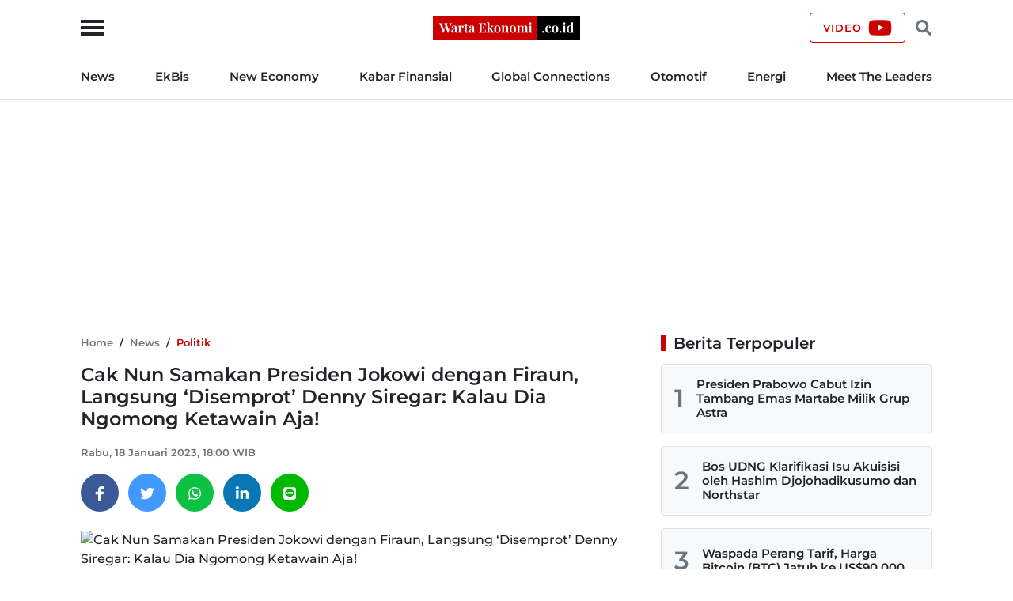

--- FILE ---
content_type: text/html; charset=UTF-8
request_url: https://wartaekonomi.co.id/read474284/cak-nun-samakan-presiden-jokowi-dengan-firaun-langsung-disemprot-denny-siregar-kalau-dia-ngomong-ketawaiin-aja
body_size: 17281
content:
<!doctype html>
<html lang="id">

<head>
    <title>Cak Nun Samakan Presiden Jokowi dengan Firaun, Langsung ‘Disemprot’ Denny Siregar: Kalau Dia Ngomong Ketawain Aja!</title>

    <link rel="dns-prefetch" href="https://securepubads.g.doubleclick.net">
    <link rel="dns-prefetch" href="https://ads.pubmatic.com">
    <link rel="dns-prefetch" href="https://www.googletagmanager.com">
    <link rel="dns-prefetch" href="https://connect.facebook.net">
    <link rel="dns-prefetch" href="https://www.facebook.com">
    <link rel="dns-prefetch" href="https://pagead2.googlesyndication.com">
    <link rel="dns-prefetch" href="https://googleads.g.doubleclick.net">
    <link rel="dns-prefetch" href="https://static.doubleclick.net">
    <link rel="dns-prefetch" href="https://jnn-pa.googleapis.com">
    <link rel="dns-prefetch" href="https://www.google.com">
    <link rel="dns-prefetch" href="https://fonts.gstatic.com">
    <link rel="dns-prefetch" href="https://anymind360.com">
    <link rel="dns-prefetch" href="https://foto.wartaekonomi.co.id">
    <link rel="preload" href="https://wartaekonomi.co.id/css/style.min.css?rand=Y9SUE1vx" as="style">
    <link rel="preload" href="https://wartaekonomi.co.id/js/script.min.js?rand=Y9SUE1vx" as="script">
    <link rel="preload" href="https://fonts.gstatic.com/s/montserrat/v25/JTUSjIg1_i6t8kCHKm459Wlhyw.woff2" as="font" type="font/woff2" crossorigin>

    <!-- Required meta tags -->
    <meta charset="utf-8">
    <meta name="viewport" content="width=device-width, initial-scale=1">

    <meta name="google-site-verification" content="AvImw9gN1uaC9mqQ2NcDDNCzwDM_9rcVWwCbP5u0Pj8">
    <meta name="Trafficstars" content="80961">
    <meta name="alexaVerifyID" content="JM9ooB47tT05W66ysdPl56PHgGA">
    <meta name="description" content="Denny Siregar menilai, kalau Muhammad Ainun Nadjib (Cak Nun) yang menyamakan presiden Jokowi sama seperti Firaun maka ucapan itu diketawai saja.">
    <meta name="keywords" content="Cak Nun, Firaun, Jokowi">
    <meta name="robots" content="index, follow">
    <meta name="googlebot-news" content="index, follow">
    <meta name="googlebot" content="index, follow">
    <meta name="language" content="id">
    <meta name="geo.country" content="id">
    <meta name="geo.placename" content="Indonesia">

    <meta property="og:type" content="article">
    <meta property="og:site_name" content="Warta Ekonomi">
    <meta property="og:title" content="Cak Nun Samakan Presiden Jokowi dengan Firaun, Langsung ‘Disemprot’ Denny Siregar: Kalau Dia Ngomong Ketawain Aja!">
    <meta property="og:image" content="https://foto.wartaekonomi.co.id/files/arsip_foto_2022_11_07/denny_siregar_091033_small.jpg">
    <meta property="og:image:type" content="image/jpeg">
    <meta property="og:image:width" content="500">
    <meta property="og:image:height" content="288">
    <meta property="og:description" content="Denny Siregar menilai, kalau Muhammad Ainun Nadjib (Cak Nun) yang menyamakan presiden Jokowi sama seperti Firaun maka ucapan itu diketawai saja.">
    <meta property="og:url" content="https://wartaekonomi.co.id/read474284/cak-nun-samakan-presiden-jokowi-dengan-firaun-langsung-disemprot-denny-siregar-kalau-dia-ngomong-ketawain-aja">

    <meta name="twitter:card" content="summary_large_image">
    <meta name="twitter:title" content="Cak Nun Samakan Presiden Jokowi dengan Firaun, Langsung ‘Disemprot’ Denny Siregar: Kalau Dia Ngomong Ketawain Aja!">
    <meta name="twitter:description" content="Denny Siregar menilai, kalau Muhammad Ainun Nadjib (Cak Nun) yang menyamakan presiden Jokowi sama seperti Firaun maka ucapan itu diketawai saja.">
    <meta name="twitter:image" content="https://foto.wartaekonomi.co.id/files/arsip_foto_2022_11_07/denny_siregar_091033_big.jpg">
    <meta name="twitter:image:src" content="https://foto.wartaekonomi.co.id/files/arsip_foto_2022_11_07/denny_siregar_091033_big.jpg">

    <meta property="fb:app_id" content="310001522801612">

    <link rel="amphtml" href="https://wartaekonomi.co.id/amp/read474284/cak-nun-samakan-presiden-jokowi-dengan-firaun-langsung-disemprot-denny-siregar-kalau-dia-ngomong-ketawain-aja">
    <link rel="canonical" href="https://wartaekonomi.co.id/read474284/cak-nun-samakan-presiden-jokowi-dengan-firaun-langsung-disemprot-denny-siregar-kalau-dia-ngomong-ketawain-aja">

    <link rel="shortcut icon" href="https://wartaekonomi.co.id/img/favicon.ico" type="image/x-icon">
    <link rel="icon" href="https://wartaekonomi.co.id/img/favicon.ico" type="image/x-icon">

    <link rel="stylesheet" href="https://wartaekonomi.co.id/css/style.min.css?rand=Y9SUE1vx">

    <script type="application/ld+json">
    {
        "@context": "https://schema.org",
        "@type": "BreadcrumbList",
        "itemListElement": [{
                "@type": "ListItem",
                "position": 1,
                "item": {
                    "@id": "https://wartaekonomi.co.id/",
                    "name": "Home"
                }
            },
            {
                "@type": "ListItem",
                "position": 2,
                "item": {
                    "@id": "https://wartaekonomi.co.id/category-280/politik",
                    "name": "Politik"
                }
            },
            {
                "@type": "ListItem",
                "position": 3,
                "item": {
                    "@id": "https://wartaekonomi.co.id/read474284/cak-nun-samakan-presiden-jokowi-dengan-firaun-langsung-disemprot-denny-siregar-kalau-dia-ngomong-ketawain-aja",
                    "name": "Cak Nun Samakan Presiden Jokowi dengan Firaun, Langsung ‘Disemprot’ Denny Siregar: Kalau Dia Ngomong Ketawain Aja!"
                }
            }
        ]
    }
</script>

<script type="application/ld+json">
    {
        "@context": "https://schema.org",
        "@type": "WebPage",
        "headline": "Cak Nun Samakan Presiden Jokowi dengan Firaun, Langsung ‘Disemprot’ Denny Siregar: Kalau Dia Ngomong Ketawain Aja!",
        "url": "https://wartaekonomi.co.id/read474284/cak-nun-samakan-presiden-jokowi-dengan-firaun-langsung-disemprot-denny-siregar-kalau-dia-ngomong-ketawain-aja",
        "datePublished": "2023-01-18T18:00:00+07:00",
        "image": "https://foto.wartaekonomi.co.id/files/arsip_foto_2022_11_07/denny_siregar_091033_big.jpg",
        "thumbnailUrl": "https://foto.wartaekonomi.co.id/files/arsip_foto_2022_11_07/denny_siregar_091033_small.jpg"
    }
</script>

<script type="application/ld+json">
    {
        "@context": "http://schema.org",
        "@type": "NewsArticle",
        "mainEntityOfPage": {
            "@type": "WebPage",
            "@id": "https://wartaekonomi.co.id/read474284/cak-nun-samakan-presiden-jokowi-dengan-firaun-langsung-disemprot-denny-siregar-kalau-dia-ngomong-ketawain-aja"
        },
        "headline": "Cak Nun Samakan Presiden Jokowi dengan Firaun, Langsung ‘Disemprot’ Denny Siregar: Kalau Dia Ngomong Ketawain Aja!",
        "image": {
            "@type": "ImageObject",
            "url": "https://foto.wartaekonomi.co.id/files/arsip_foto_2022_11_07/denny_siregar_091033_big.jpg"
        },
        "datePublished": "2023-01-18T18:00:00+07:00",
        "dateModified": "2023-01-18T18:00:00+07:00",
        "description": "Denny Siregar menilai, kalau Muhammad Ainun Nadjib (Cak Nun) yang menyamakan presiden Jokowi sama seperti Firaun maka ucapan itu diketawai saja.",
        "author": {
             "@type": "Person",
            "name": "Redaksi"
        },
        "publisher": {
            "@type": "Organization",
            "name": "Warta Ekonomi",
            "logo": {
                "@type": "ImageObject",
                "url": "https://wartaekonomi.co.id/img/logo.png?rand=Y9SUE1vx"
            }
        }
    }
</script>


<!-- Global site tag (gtag.js) - Google Analytics -->
<script async src="https://www.googletagmanager.com/gtag/js?id=G-XRQ836EWGG" type="a964774b879417a7a33c088e-text/javascript"></script>

    <!-- Adsense -->
    <script async src="https://pagead2.googlesyndication.com/pagead/js/adsbygoogle.js?client=ca-pub-6575109187818638" crossorigin="anonymous" type="a964774b879417a7a33c088e-text/javascript"></script>

<!-- GAM -->
<script async src="https://securepubads.g.doubleclick.net/tag/js/gpt.js" type="a964774b879417a7a33c088e-text/javascript"></script>

<script type="a964774b879417a7a33c088e-text/javascript">
    // Google Analytics
    window.dataLayer = window.dataLayer || [];

    function gtag() {
        dataLayer.push(arguments);
    }
    gtag('js', new Date());
    gtag('config', 'G-XRQ836EWGG');

    gtag('event', 'page_view', {
         "editor": "Sabrina Mulia Rhamadanty",
        "category": "News",
        "sub_category": "Politik"
    });

    // GAM
    window.googletag = window.googletag || {
        cmd: []
    };

    googletag.cmd.push(function() {
        googletag.defineSlot('/21863669784/Mob_In_Article_BP_2', [300, 250], 'div-gpt-ad-1647729625996-0').addService(googletag.pubads());
        googletag.defineSlot('/21863669784/Mob_In_Article_BP_3', [300, 250], 'div-gpt-ad-1647729684060-0').addService(googletag.pubads());

                    googletag.defineSlot('/21863669784/we-desktop-article-billboard', [
                [780, 250],
                [970, 250]
            ], 'div-gpt-ad-1652842426363-0').addService(googletag.pubads());
            googletag.defineSlot('/21863669784/we-desktop-article-skin-ad-left', [120, 600], 'div-gpt-ad-1652845968430-0').addService(googletag.pubads());
            googletag.defineSlot('/21863669784/we-desktop-article-skin-ad-right', [120, 600], 'div-gpt-ad-1652848892596-0').addService(googletag.pubads());
        
        googletag.pubads().setTargeting('we-kanal', ['1']);
        googletag.pubads().setTargeting('we-sub-kanal', ['280']);
        googletag.pubads().enableSingleRequest();
        googletag.pubads().collapseEmptyDivs();
        googletag.enableServices();
    });

    // IZooto
    window._izq = window._izq || [];
    window._izq.push(["init"]);
    try {
        window._izq.push(["registerSubscriptionCallback", function(obj) {
            if (obj.statuscode == 1) {
                window._izq.push(["userProfile", {
                    "add": {
                        "Category": "News",
                        "SubCategory": "Politik"
                    }
                }]);
            }
        }]);

        window.izConfig = JSON.parse('{"client":36181,"sourceOrigin":"https:\/\/wartaekonomi.co.id","domainRoot":"","webPushId":"","webServiceUrl":"","isSdkHttps":1,"customPixelLink":"","mobileAllowed":1,"serviceWorkerName":"\/service-worker.js","manifestName":"\/manifest.json","desktopAllowed":1,"setEnr":1,"izootoStatus":1,"debug":0,"siteUrl":"https:\/\/wartaekonomi.co.id","promptDelay":0,"repeatPromptDelay":0,"tagsEnabled":1,"welcomeNotification":{"status":0,"title":"","body":"","icon":"","url":"","showAfter":0,"clickTimeout":0},"locale":"en","vapidPublicKey":"BKnxZBKJUNqyordju8m3NexUIk0JkH1cNko7qtwe0qiHQvrcFoB16Zw4QRpawTPmCyukH0EAM-U0BhhHTe3NA5c","overlay":0,"mobPromptFlow":0,"mobOptInDesignType":0,"optInDesign":"","mobPromptDesign":{"message":"We\'d like to notify you about the latest updates","subMessage":"You can unsubscribe from notifications anytime","icon":"https:\/\/cdnimg.izooto.com\/default\/6.png","btn1Txt":"Later","btn2Txt":"Allow","position":"","bgColor":"#f9f9f9","titleForeColor":"#5a5a5a","messageForeColor":"#5a5a5a","btn1bgColor":"#f9f9f9","btn1ForeColor":"#808080","btn2bgColor":"#0e53a1","btn2ForeColor":"#fff"},"promptFlow":0,"optInDesignType":0,"promptDesign":{"message":"We\'d like to notify you about the latest updates","subMessage":"You can unsubscribe from notifications anytime","icon":"https:\/\/cdnimg.izooto.com\/default\/6.png","btn1Txt":"Later","btn2Txt":"Allow","position":"","bgColor":"#f9f9f9","titleForeColor":"#5a5a5a","messageForeColor":"#5a5a5a","btn1bgColor":"#f9f9f9","btn1ForeColor":"#808080","btn2bgColor":"#0e53a1","btn2ForeColor":"#fff"},"branding":1,"overlayMessage":"Click on \'Allow\' to subscribe to the latest updates."}');
        var container = document.body ? document.body : document.head;

        if ("" !== izConfig.customPixelLink) {
            var _izAlt = document.createElement("script");
            _izAlt.id = "izootoAlt",
                _izAlt.src = izConfig.customPixelLink,
                container.appendChild(_izAlt);
        } else {
            var _iz = document.createElement("script");
            _iz.id = "izootoSdk",
                _iz.src = "https://cdn.izooto.com/scripts/sdk/izooto.js",
                container.appendChild(_iz);
        }
    } catch (err) {}
</script></head>

<body>

    <!-- Facebook Javascript SDK -->
    <div id="fb-root"></div>
    <script async defer crossorigin="anonymous" src="https://connect.facebook.net/id_ID/sdk.js#xfbml=1&version=v11.0&appId=310001522801612&autoLogAppEvents=1" type="a964774b879417a7a33c088e-text/javascript"></script>

    <!-- Header Start -->
<header class="border-bottom w-100">
    <div class="headerLogo">
        <div class="container h-100">
            <div class="row align-items-center h-100">
                <div class="col-12 position-relative text-center">
                    <button class="sideMenuToggle">
                        <span></span>
                        <span></span>
                        <span></span>
                    </button>
                    <!-- //.sideMenuToggle -->

                    <a href="https://wartaekonomi.co.id/" title="Warta Ekonomi">
                        <img width="186" height="30" src="https://wartaekonomi.co.id/img/logo.png?rand=Y9SUE1vx" alt="Logo Warta Ekonomi">
                    </a>

                    <div class="headerCTA d-flex end-0 position-absolute">
                        <a href="https://youtube.com/@WartaEkonomiID?si=QFAql2Uy2HOzPcLT" rel="nofollow" title="Channel YouTube Warta Ekonomi" class="align-items-center border-primary btn d-none d-lg-flex fs-9 fw-bold lh-1 ls-1 px-3 text-uppercase" target="_blank">
                            <span class="pe-2">Video</span>
                            <svg xmlns="http://www.w3.org/2000/svg" viewBox="0 0 576 512"><!-- Font Awesome Free 5.15.4 by @fontawesome - https://fontawesome.com License - https://fontawesome.com/license/free (Icons: CC BY 4.0, Fonts: SIL OFL 1.1, Code: MIT License) --><path d="M549.655 124.083c-6.281-23.65-24.787-42.276-48.284-48.597C458.781 64 288 64 288 64S117.22 64 74.629 75.486c-23.497 6.322-42.003 24.947-48.284 48.597-11.412 42.867-11.412 132.305-11.412 132.305s0 89.438 11.412 132.305c6.281 23.65 24.787 41.5 48.284 47.821C117.22 448 288 448 288 448s170.78 0 213.371-11.486c23.497-6.321 42.003-24.171 48.284-47.821 11.412-42.867 11.412-132.305 11.412-132.305s0-89.438-11.412-132.305zm-317.51 213.508V175.185l142.739 81.205-142.739 81.201z"/></svg>                        </a>

                        <button class="headerSearchToggle border-0 btn lh-1 me-1 ms-1"><svg xmlns="http://www.w3.org/2000/svg" viewBox="0 0 512 512"><!-- Font Awesome Free 5.15.4 by @fontawesome - https://fontawesome.com License - https://fontawesome.com/license/free (Icons: CC BY 4.0, Fonts: SIL OFL 1.1, Code: MIT License) --><path d="M505 442.7L405.3 343c-4.5-4.5-10.6-7-17-7H372c27.6-35.3 44-79.7 44-128C416 93.1 322.9 0 208 0S0 93.1 0 208s93.1 208 208 208c48.3 0 92.7-16.4 128-44v16.3c0 6.4 2.5 12.5 7 17l99.7 99.7c9.4 9.4 24.6 9.4 33.9 0l28.3-28.3c9.4-9.4 9.4-24.6.1-34zM208 336c-70.7 0-128-57.2-128-128 0-70.7 57.2-128 128-128 70.7 0 128 57.2 128 128 0 70.7-57.2 128-128 128z"/></svg></button>
                    </div>
                    <!-- //.headerCTA -->
                </div>
                <!-- //.col-12 -->
            </div>
            <!-- //.row -->
        </div>
        <!-- //.container -->
    </div>
    <!-- //.headerLogo -->

    <div class="headerNav d-none d-lg-block">
        <div class="container">
            <div class="row">
                <div class="col-12">
                    <nav>
    <ul class="d-flex fs-7 fw-bold list-inline justify-content-between m-0 py-3">
        
            <li class="list-inline-item pr-2 pe-xl-3 ?>"><a href="https://wartaekonomi.co.id/category-parent-1/kabar-indonesia" title="News">News</a></li>

        
            <li class="list-inline-item px-2 px-xl-3 ?>"><a href="https://wartaekonomi.co.id/category-parent-2/kabar-ekbis" title="EkBis">EkBis</a></li>

        
            <li class="list-inline-item px-2 px-xl-3 ?>"><a href="https://wartaekonomi.co.id/category-parent-3/new-economy" title="New Economy">New Economy</a></li>

        
            <li class="list-inline-item px-2 px-xl-3 ?>"><a href="https://wartaekonomi.co.id/category-parent-4/kabar-finansial" title="Kabar Finansial">Kabar Finansial</a></li>

        
            <li class="list-inline-item px-2 px-xl-3 ?>"><a href="https://wartaekonomi.co.id/category-parent-5/global-connections" title="Global Connections">Global Connections</a></li>

        
        <li class="list-inline-item px-2 px-xl-3"><a href="https://wartaekonomi.co.id/category-282/otomotif" title="Otomotif">Otomotif</a></li>
        <li class="list-inline-item px-2 px-xl-3"><a href="https://wartaekonomi.co.id/category-290/energi" title="Energi">Energi</a></li>
        <li class="list-inline-item ps-2 ps-xl-3"><a href="https://wartaekonomi.co.id/category-303/ceo-interview" title="Meet The Leaders">Meet The Leaders</a></li>
    </ul>
</nav>                </div>
                <!-- //.col-12 -->
            </div>
            <!-- //.row -->
        </div>
        <!-- //.container -->
    </div>
    <!-- //.headerNav -->

    <div class="headerSearch d-none h-100 position-absolute start-0 top-0 w-100">
        <div class="container h-100">
            <div class="row align-items-center h-100">
                <div class="col-12">
                    <div class="d-flex align-items-center">
                        <form method="POST" action="https://wartaekonomi.co.id/search" class="w-100">
                            <input type="text" name="q" placeholder="Cari berita" autocomplete="off" class="bg-light border px-3 py-2 rounded w-100">
                        </form>
                        <button class="headerSearchToggleClose bg-primary border-primary btn fs-9 fw-bold lh-1 ls-1 ms-2 px-3 text-uppercase text-white">Tutup</button>
                    </div>
                    <!-- //.d-flex -->
                </div>
                <!-- //.col-12 -->
            </div>
            <!-- //.row -->
        </div>
        <!-- //.container -->
    </div>
    <!-- //.headerSearch -->
</header>
<!-- //Header End -->

<!-- sideMenu Start -->
<div class="sideMenuMask"></div>

<div class="sideMenu">
    <div class="sideMenuSection sideMenuToggleCloseWrapper">
        <span class="sideMenuTitle fw-bold lh-1 ps-3 text-uppercase">Menu</span>

        <div class="sideMenuToggleClose" role="button" aria-label="Close Menu" tabindex="0">
            <span></span>
            <span></span>
        </div>
        <!-- //.sideMenuToggleClose -->
    </div>
    <!-- //.sideMenuSection -->

    <div class="sideMenuSection pb-0">
        <form method="POST" action="https://wartaekonomi.co.id/search" class="w-100">
            <input type="text" name="q" placeholder="Cari berita" autocomplete="off" class="bg-light border px-3 py-2 rounded w-100">
        </form>
    </div>
    <!-- //.sideMenuSection -->

    <div id="sideMenuAccordion" class="sideMenuSection sideMenuAccordion border-bottom">
                    <section class="accordionItem">
                <h6 class="accordionItemTitle fs-7 fw-bold">
                    News<svg xmlns="http://www.w3.org/2000/svg" viewBox="0 0 448 512"><!-- Font Awesome Free 5.15.4 by @fontawesome - https://fontawesome.com License - https://fontawesome.com/license/free (Icons: CC BY 4.0, Fonts: SIL OFL 1.1, Code: MIT License) --><path d="M207.029 381.476L12.686 187.132c-9.373-9.373-9.373-24.569 0-33.941l22.667-22.667c9.357-9.357 24.522-9.375 33.901-.04L224 284.505l154.745-154.021c9.379-9.335 24.544-9.317 33.901.04l22.667 22.667c9.373 9.373 9.373 24.569 0 33.941L240.971 381.476c-9.373 9.372-24.569 9.372-33.942 0z"/></svg>                </h6>
                <div class="accordionPanel">
                    <ul class="list-inline fs-8 fw-bold">
                                                    <li class="ps-3 py-2">
                                <a href="https://wartaekonomi.co.id/category-53/nasional" title="Nasional" class="text-dark">Nasional</a>                            </li>
                                                    <li class="ps-3 py-2">
                                <a href="https://wartaekonomi.co.id/category-55/megapolitan" title="Megapolitan" class="text-dark">Megapolitan</a>                            </li>
                                                    <li class="ps-3 py-2">
                                <a href="https://wartaekonomi.co.id/category-269/daerah" title="Daerah" class="text-dark">Daerah</a>                            </li>
                                                    <li class="ps-3 py-2">
                                <a href="https://wartaekonomi.co.id/category-280/politik" title="Politik" class="text-dark">Politik</a>                            </li>
                                                    <li class="ps-3 py-2">
                                <a href="https://wartaekonomi.co.id/category-291/hukum" title="Hukum" class="text-dark">Hukum</a>                            </li>
                                            </ul>
                </div>
                <!-- //.accordionPanel -->
            </section>
                    <section class="accordionItem">
                <h6 class="accordionItemTitle fs-7 fw-bold">
                    EkBis<svg xmlns="http://www.w3.org/2000/svg" viewBox="0 0 448 512"><!-- Font Awesome Free 5.15.4 by @fontawesome - https://fontawesome.com License - https://fontawesome.com/license/free (Icons: CC BY 4.0, Fonts: SIL OFL 1.1, Code: MIT License) --><path d="M207.029 381.476L12.686 187.132c-9.373-9.373-9.373-24.569 0-33.941l22.667-22.667c9.357-9.357 24.522-9.375 33.901-.04L224 284.505l154.745-154.021c9.379-9.335 24.544-9.317 33.901.04l22.667 22.667c9.373 9.373 9.373 24.569 0 33.941L240.971 381.476c-9.373 9.372-24.569 9.372-33.942 0z"/></svg>                </h6>
                <div class="accordionPanel">
                    <ul class="list-inline fs-8 fw-bold">
                                                    <li class="ps-3 py-2">
                                <a href="https://wartaekonomi.co.id/category-54/makro" title="Makro" class="text-dark">Makro</a>                            </li>
                                                    <li class="ps-3 py-2">
                                <a href="https://wartaekonomi.co.id/category-261/infrastruktur" title="Infrastruktur" class="text-dark">Infrastruktur</a>                            </li>
                                                    <li class="ps-3 py-2">
                                <a href="https://wartaekonomi.co.id/category-267/properti" title="Properti" class="text-dark">Properti</a>                            </li>
                                                    <li class="ps-3 py-2">
                                <a href="https://wartaekonomi.co.id/category-268/agribisnis" title="Agribisnis" class="text-dark">Agribisnis</a>                            </li>
                                                    <li class="ps-3 py-2">
                                <a href="https://wartaekonomi.co.id/category-270/pajak" title="Pajak" class="text-dark">Pajak</a>                            </li>
                                                    <li class="ps-3 py-2">
                                <a href="https://wartaekonomi.co.id/category-277/perikanan" title="Perikanan" class="text-dark">Perikanan</a>                            </li>
                                                    <li class="ps-3 py-2">
                                <a href="https://wartaekonomi.co.id/category-289/transportasi" title="Transportasi" class="text-dark">Transportasi</a>                            </li>
                                                    <li class="ps-3 py-2">
                                <a href="https://wartaekonomi.co.id/category-297/riil" title="Riil" class="text-dark">Riil</a>                            </li>
                                                    <li class="ps-3 py-2">
                                <a href="https://wartaekonomi.co.id/category-298/industri" title="Industri" class="text-dark">Industri</a>                            </li>
                                                    <li class="ps-3 py-2">
                                <a href="https://wartaekonomi.co.id/category-300/bisnis" title="Bisnis" class="text-dark">Bisnis</a>                            </li>
                                                    <li class="ps-3 py-2">
                                <a href="https://wartaekonomi.co.id/category-302/jasa" title="Jasa" class="text-dark">Jasa</a>                            </li>
                                            </ul>
                </div>
                <!-- //.accordionPanel -->
            </section>
                    <section class="accordionItem">
                <h6 class="accordionItemTitle fs-7 fw-bold">
                    New Economy<svg xmlns="http://www.w3.org/2000/svg" viewBox="0 0 448 512"><!-- Font Awesome Free 5.15.4 by @fontawesome - https://fontawesome.com License - https://fontawesome.com/license/free (Icons: CC BY 4.0, Fonts: SIL OFL 1.1, Code: MIT License) --><path d="M207.029 381.476L12.686 187.132c-9.373-9.373-9.373-24.569 0-33.941l22.667-22.667c9.357-9.357 24.522-9.375 33.901-.04L224 284.505l154.745-154.021c9.379-9.335 24.544-9.317 33.901.04l22.667 22.667c9.373 9.373 9.373 24.569 0 33.941L240.971 381.476c-9.373 9.372-24.569 9.372-33.942 0z"/></svg>                </h6>
                <div class="accordionPanel">
                    <ul class="list-inline fs-8 fw-bold">
                                                    <li class="ps-3 py-2">
                                <a href="https://wartaekonomi.co.id/category-263/green-economy" title="Green Economy" class="text-dark">Green Economy</a>                            </li>
                                                    <li class="ps-3 py-2">
                                <a href="https://wartaekonomi.co.id/category-264/digital-economy" title="Digital Economy" class="text-dark">Digital Economy</a>                            </li>
                                                    <li class="ps-3 py-2">
                                <a href="https://wartaekonomi.co.id/category-272/entrepreneur" title="Entrepreneur" class="text-dark">Entrepreneur</a>                            </li>
                                                    <li class="ps-3 py-2">
                                <a href="https://wartaekonomi.co.id/category-276/csr" title="CSR" class="text-dark">CSR</a>                            </li>
                                            </ul>
                </div>
                <!-- //.accordionPanel -->
            </section>
                    <section class="accordionItem">
                <h6 class="accordionItemTitle fs-7 fw-bold">
                    Kabar Finansial<svg xmlns="http://www.w3.org/2000/svg" viewBox="0 0 448 512"><!-- Font Awesome Free 5.15.4 by @fontawesome - https://fontawesome.com License - https://fontawesome.com/license/free (Icons: CC BY 4.0, Fonts: SIL OFL 1.1, Code: MIT License) --><path d="M207.029 381.476L12.686 187.132c-9.373-9.373-9.373-24.569 0-33.941l22.667-22.667c9.357-9.357 24.522-9.375 33.901-.04L224 284.505l154.745-154.021c9.379-9.335 24.544-9.317 33.901.04l22.667 22.667c9.373 9.373 9.373 24.569 0 33.941L240.971 381.476c-9.373 9.372-24.569 9.372-33.942 0z"/></svg>                </h6>
                <div class="accordionPanel">
                    <ul class="list-inline fs-8 fw-bold">
                                                    <li class="ps-3 py-2">
                                <a href="https://wartaekonomi.co.id/category-259/finansial" title="Finansial" class="text-dark">Finansial</a>                            </li>
                                                    <li class="ps-3 py-2">
                                <a href="https://wartaekonomi.co.id/category-283/bursa" title="Bursa" class="text-dark">Bursa</a>                            </li>
                                                    <li class="ps-3 py-2">
                                <a href="https://wartaekonomi.co.id/category-284/perbankan" title="Perbankan" class="text-dark">Perbankan</a>                            </li>
                                                    <li class="ps-3 py-2">
                                <a href="https://wartaekonomi.co.id/category-285/asuransi" title="Asuransi" class="text-dark">Asuransi</a>                            </li>
                                                    <li class="ps-3 py-2">
                                <a href="https://wartaekonomi.co.id/category-286/multifinance" title="Multifinance" class="text-dark">Multifinance</a>                            </li>
                                                    <li class="ps-3 py-2">
                                <a href="https://wartaekonomi.co.id/category-294/dana-pensiun" title="Dana Pensiun" class="text-dark">Dana Pensiun</a>                            </li>
                                                    <li class="ps-3 py-2">
                                <a href="https://wartaekonomi.co.id/category-299/perencanaan-keuangan" title="Perencanaan Keuangan" class="text-dark">Perencanaan Keuangan</a>                            </li>
                                            </ul>
                </div>
                <!-- //.accordionPanel -->
            </section>
                    <section class="accordionItem">
                <h6 class="accordionItemTitle fs-7 fw-bold">
                    Global Connections<svg xmlns="http://www.w3.org/2000/svg" viewBox="0 0 448 512"><!-- Font Awesome Free 5.15.4 by @fontawesome - https://fontawesome.com License - https://fontawesome.com/license/free (Icons: CC BY 4.0, Fonts: SIL OFL 1.1, Code: MIT License) --><path d="M207.029 381.476L12.686 187.132c-9.373-9.373-9.373-24.569 0-33.941l22.667-22.667c9.357-9.357 24.522-9.375 33.901-.04L224 284.505l154.745-154.021c9.379-9.335 24.544-9.317 33.901.04l22.667 22.667c9.373 9.373 9.373 24.569 0 33.941L240.971 381.476c-9.373 9.372-24.569 9.372-33.942 0z"/></svg>                </h6>
                <div class="accordionPanel">
                    <ul class="list-inline fs-8 fw-bold">
                                                    <li class="ps-3 py-2">
                                <a href="https://wartaekonomi.co.id/category-274/internasional" title="Internasional" class="text-dark">Internasional</a>                            </li>
                                                    <li class="ps-3 py-2">
                                <a href="https://wartaekonomi.co.id/category-278/english-edition" title="English Edition" class="text-dark">English Edition</a>                            </li>
                                                    <li class="ps-3 py-2">
                                <a href="https://wartaekonomi.co.id/category-295/asia-pasifik" title="Asia Pasifik" class="text-dark">Asia Pasifik</a>                            </li>
                                                    <li class="ps-3 py-2">
                                <a href="https://wartaekonomi.co.id/category-296/asean" title="ASEAN" class="text-dark">ASEAN</a>                            </li>
                                            </ul>
                </div>
                <!-- //.accordionPanel -->
            </section>
        
        <section class="accordionItem">
            <h6 class="accordionItemTitle fs-7 fw-bold"><a href="https://wartaekonomi.co.id/category-282/otomotif" title="Otomotif" class="text-dark">Otomotif</a></h6>
        </section>

        <section class="accordionItem">
            <h6 class="accordionItemTitle fs-7 fw-bold"><a href="https://wartaekonomi.co.id/category-290/energi" title="Energi" class="text-dark">Energi</a></h6>
        </section>

        <section class="accordionItem">
            <h6 class="accordionItemTitle fs-7 fw-bold"><a href="https://wartaekonomi.co.id/category-303/ceo-interview" title="Meet The Leaders" class="text-dark">Meet The Leaders</a></h6>
        </section>

        <section class="accordionItem">
            <h6 class="accordionItemTitle fs-7 fw-bold"><a href="https://wartaekonomi.co.id/indeks" title="Indeks" class="text-dark">Indeks</a></h6>
        </section>

        <section class="accordionItem">
            <h6 class="accordionItemTitle fs-7 fw-bold"><a href="https://youtube.com/@WartaEkonomiID?si=QFAql2Uy2HOzPcLT" title="Channel YouTube Warta Ekonomi" class="text-dark" target="_blank">Video</a></h6>
        </section>

        <section class="accordionItem">
            <h6 class="accordionItemTitle fs-7 fw-bold m-0"><a href="https://wartaekonomi.co.id/page/1-about-warta-ekonomi" title="About Us" class="text-dark">About Us</a></h6>
        </section>
    </div>
    <!-- //.sideMenuSection -->

    <div class="sideMenuSection sideMenuSocialMedia">
        <h6 class="fs-7 fw-bold mb-3">Social Media</h6>
        <ul class="socialMediaIcon list-inline m-0">
    <li class="list-inline-item me-3">
        <a rel="nofollow" title="Facebook" href="https://www.facebook.com/warta.ekonomi" target="_blank">
            <svg xmlns="http://www.w3.org/2000/svg" viewBox="0 0 320 512"><!-- Font Awesome Free 5.15.4 by @fontawesome - https://fontawesome.com License - https://fontawesome.com/license/free (Icons: CC BY 4.0, Fonts: SIL OFL 1.1, Code: MIT License) --><path d="M279.14 288l14.22-92.66h-88.91v-60.13c0-25.35 12.42-50.06 52.24-50.06h40.42V6.26S260.43 0 225.36 0c-73.22 0-121.08 44.38-121.08 124.72v70.62H22.89V288h81.39v224h100.17V288z" /></svg>        </a>
    </li>

    <li class="list-inline-item me-3">
        <a rel="nofollow" title="Twitter" href="https://www.twitter.com/WartaEkonomi" target="_blank">
            <svg xmlns="http://www.w3.org/2000/svg" viewBox="0 0 512 512"><!-- Font Awesome Free 5.15.4 by @fontawesome - https://fontawesome.com License - https://fontawesome.com/license/free (Icons: CC BY 4.0, Fonts: SIL OFL 1.1, Code: MIT License) --><path d="M459.37 151.716c.325 4.548.325 9.097.325 13.645 0 138.72-105.583 298.558-298.558 298.558-59.452 0-114.68-17.219-161.137-47.106 8.447.974 16.568 1.299 25.34 1.299 49.055 0 94.213-16.568 130.274-44.832-46.132-.975-84.792-31.188-98.112-72.772 6.498.974 12.995 1.624 19.818 1.624 9.421 0 18.843-1.3 27.614-3.573-48.081-9.747-84.143-51.98-84.143-102.985v-1.299c13.969 7.797 30.214 12.67 47.431 13.319-28.264-18.843-46.781-51.005-46.781-87.391 0-19.492 5.197-37.36 14.294-52.954 51.655 63.675 129.3 105.258 216.365 109.807-1.624-7.797-2.599-15.918-2.599-24.04 0-57.828 46.782-104.934 104.934-104.934 30.213 0 57.502 12.67 76.67 33.137 23.715-4.548 46.456-13.32 66.599-25.34-7.798 24.366-24.366 44.833-46.132 57.827 21.117-2.273 41.584-8.122 60.426-16.243-14.292 20.791-32.161 39.308-52.628 54.253z"/></svg>        </a>
    </li>

    <li class="list-inline-item me-3">
        <a rel="nofollow" title="TikTok" href="https://www.tiktok.com/@warta_ekonomi" target="_blank">
            <svg xmlns="http://www.w3.org/2000/svg" viewBox="0 0 448 512"><!-- Font Awesome Free 5.15.4 by @fontawesome - https://fontawesome.com License - https://fontawesome.com/license/free (Icons: CC BY 4.0, Fonts: SIL OFL 1.1, Code: MIT License) --><path d="M448,209.91a210.06,210.06,0,0,1-122.77-39.25V349.38A162.55,162.55,0,1,1,185,188.31V278.2a74.62,74.62,0,1,0,52.23,71.18V0l88,0a121.18,121.18,0,0,0,1.86,22.17h0A122.18,122.18,0,0,0,381,102.39a121.43,121.43,0,0,0,67,20.14Z"/></svg>        </a>
    </li>

    <li class="list-inline-item me-3">
        <a rel="nofollow" title="YouTube" href="https://youtube.com/@WartaEkonomiID?si=QFAql2Uy2HOzPcLT" target="_blank">
            <svg xmlns="http://www.w3.org/2000/svg" viewBox="0 0 576 512"><!-- Font Awesome Free 5.15.4 by @fontawesome - https://fontawesome.com License - https://fontawesome.com/license/free (Icons: CC BY 4.0, Fonts: SIL OFL 1.1, Code: MIT License) --><path d="M549.655 124.083c-6.281-23.65-24.787-42.276-48.284-48.597C458.781 64 288 64 288 64S117.22 64 74.629 75.486c-23.497 6.322-42.003 24.947-48.284 48.597-11.412 42.867-11.412 132.305-11.412 132.305s0 89.438 11.412 132.305c6.281 23.65 24.787 41.5 48.284 47.821C117.22 448 288 448 288 448s170.78 0 213.371-11.486c23.497-6.321 42.003-24.171 48.284-47.821 11.412-42.867 11.412-132.305 11.412-132.305s0-89.438-11.412-132.305zm-317.51 213.508V175.185l142.739 81.205-142.739 81.201z"/></svg>        </a>
    </li>

    <li class="list-inline-item">
        <a rel="nofollow" title="Instagram" href="https://www.instagram.com/wartaekonomi/" target="_blank">
            <svg xmlns="http://www.w3.org/2000/svg" viewBox="0 0 448 512"><!-- Font Awesome Free 5.15.4 by @fontawesome - https://fontawesome.com License - https://fontawesome.com/license/free (Icons: CC BY 4.0, Fonts: SIL OFL 1.1, Code: MIT License) --><path d="M224.1 141c-63.6 0-114.9 51.3-114.9 114.9s51.3 114.9 114.9 114.9S339 319.5 339 255.9 287.7 141 224.1 141zm0 189.6c-41.1 0-74.7-33.5-74.7-74.7s33.5-74.7 74.7-74.7 74.7 33.5 74.7 74.7-33.6 74.7-74.7 74.7zm146.4-194.3c0 14.9-12 26.8-26.8 26.8-14.9 0-26.8-12-26.8-26.8s12-26.8 26.8-26.8 26.8 12 26.8 26.8zm76.1 27.2c-1.7-35.9-9.9-67.7-36.2-93.9-26.2-26.2-58-34.4-93.9-36.2-37-2.1-147.9-2.1-184.9 0-35.8 1.7-67.6 9.9-93.9 36.1s-34.4 58-36.2 93.9c-2.1 37-2.1 147.9 0 184.9 1.7 35.9 9.9 67.7 36.2 93.9s58 34.4 93.9 36.2c37 2.1 147.9 2.1 184.9 0 35.9-1.7 67.7-9.9 93.9-36.2 26.2-26.2 34.4-58 36.2-93.9 2.1-37 2.1-147.8 0-184.8zM398.8 388c-7.8 19.6-22.9 34.7-42.6 42.6-29.5 11.7-99.5 9-132.1 9s-102.7 2.6-132.1-9c-19.6-7.8-34.7-22.9-42.6-42.6-11.7-29.5-9-99.5-9-132.1s-2.6-102.7 9-132.1c7.8-19.6 22.9-34.7 42.6-42.6 29.5-11.7 99.5-9 132.1-9s102.7-2.6 132.1 9c19.6 7.8 34.7 22.9 42.6 42.6 11.7 29.5 9 99.5 9 132.1s2.7 102.7-9 132.1z"/></svg>        </a>
    </li>
</ul>    </div>
    <!-- //.sideMenuSection -->
</div>
<!-- //sideMenu End -->
    <div class="container my-4">
        <div class="row">
            <div class="col-12">
                <div class="mx-auto text-center">
    <!-- /21863669784/we-desktop-article-billboard -->
    <div id='div-gpt-ad-1652842426363-0' style='min-width: 780px; min-height: 250px;'>
        <script type="a964774b879417a7a33c088e-text/javascript">
            googletag.cmd.push(function() {
                googletag.display('div-gpt-ad-1652842426363-0');
            });
        </script>
    </div>
</div>
<!-- //.mx-auto -->            </div>
            <!-- //.col-12 -->
        </div>
        <!-- //.row -->
    </div>
    <!-- //.container -->

    <div class="container">
        <div class="row">
            <div class="col-lg-8">
                
<main>
    <div class="articlePost mb-5">
        <div class="articlePostHeader mb-3">
            <ul class="fs-9 fw-bold list-inline" style="min-height: 20px;">
                <li class="list-inline-item me-1"><a href="https://wartaekonomi.co.id" title="Home" class="text-muted">Home</a></li>
                <li class="list-inline-item me-1">/</li>
                <li class="list-inline-item me-1"><a href="https://wartaekonomi.co.id/category-parent-1/kabar-indonesia" title="News" class="text-muted">News</a></li>
                <li class="list-inline-item me-1">/</li>
                <li class="list-inline-item me-1"><a href="https://wartaekonomi.co.id/category-280/politik" title="Politik">Politik</a></li>
            </ul>

            
            <h1 class="fs-4 fw-bold mb-3">Cak Nun Samakan Presiden Jokowi dengan Firaun, Langsung ‘Disemprot’ Denny Siregar: Kalau Dia Ngomong Ketawain Aja!</h1>

            
            <time class="d-inline-block fs-9 fw-bold mb-3 text-muted" style="min-height: 20px;">Rabu, 18 Januari 2023, 18:00 WIB</time>

            <div class="articlePostShare mb-4">
                <ul class="socialMediaIcon circleIcon list-inline">
    <li class="list-inline-item">
        <button type="button" title="Facebook" class="bg-facebook" onclick="if (!window.__cfRLUnblockHandlers) return false; window.open('https://www.facebook.com/sharer/sharer.php?u=https://wartaekonomi.co.id/read474284/cak-nun-samakan-presiden-jokowi-dengan-firaun-langsung-disemprot-denny-siregar-kalau-dia-ngomong-ketawain-aja', '_blank', 'width=600,height=600,scrollbars=yes,status=yes,resizable=yes,screenx=0,screeny=0');" data-cf-modified-a964774b879417a7a33c088e-=""><svg xmlns="http://www.w3.org/2000/svg" viewBox="0 0 320 512"><!-- Font Awesome Free 5.15.4 by @fontawesome - https://fontawesome.com License - https://fontawesome.com/license/free (Icons: CC BY 4.0, Fonts: SIL OFL 1.1, Code: MIT License) --><path d="M279.14 288l14.22-92.66h-88.91v-60.13c0-25.35 12.42-50.06 52.24-50.06h40.42V6.26S260.43 0 225.36 0c-73.22 0-121.08 44.38-121.08 124.72v70.62H22.89V288h81.39v224h100.17V288z" /></svg></button>
    </li>

    <li class="list-inline-item">
        <button type="button" title="Twitter" class="bg-twitter" onclick="if (!window.__cfRLUnblockHandlers) return false; window.open('https://twitter.com/intent/tweet?original_referer=https://wartaekonomi.co.id/read474284/cak-nun-samakan-presiden-jokowi-dengan-firaun-langsung-disemprot-denny-siregar-kalau-dia-ngomong-ketawain-aja&text=Cak%20Nun%20Samakan%20Presiden%20Jokowi%20dengan%20Firaun,%20Langsung%20‘Disemprot’%20Denny%20Siregar:%20Kalau%20Dia%20Ngomong%20Ketawain%20Aja!&tw_p=tweetbutton&url=https://wartaekonomi.co.id/read474284/cak-nun-samakan-presiden-jokowi-dengan-firaun-langsung-disemprot-denny-siregar-kalau-dia-ngomong-ketawain-aja', '_blank', 'width=600,height=600,scrollbars=yes,status=yes,resizable=yes,screenx=0,screeny=0');" data-cf-modified-a964774b879417a7a33c088e-=""><svg xmlns="http://www.w3.org/2000/svg" viewBox="0 0 512 512"><!-- Font Awesome Free 5.15.4 by @fontawesome - https://fontawesome.com License - https://fontawesome.com/license/free (Icons: CC BY 4.0, Fonts: SIL OFL 1.1, Code: MIT License) --><path d="M459.37 151.716c.325 4.548.325 9.097.325 13.645 0 138.72-105.583 298.558-298.558 298.558-59.452 0-114.68-17.219-161.137-47.106 8.447.974 16.568 1.299 25.34 1.299 49.055 0 94.213-16.568 130.274-44.832-46.132-.975-84.792-31.188-98.112-72.772 6.498.974 12.995 1.624 19.818 1.624 9.421 0 18.843-1.3 27.614-3.573-48.081-9.747-84.143-51.98-84.143-102.985v-1.299c13.969 7.797 30.214 12.67 47.431 13.319-28.264-18.843-46.781-51.005-46.781-87.391 0-19.492 5.197-37.36 14.294-52.954 51.655 63.675 129.3 105.258 216.365 109.807-1.624-7.797-2.599-15.918-2.599-24.04 0-57.828 46.782-104.934 104.934-104.934 30.213 0 57.502 12.67 76.67 33.137 23.715-4.548 46.456-13.32 66.599-25.34-7.798 24.366-24.366 44.833-46.132 57.827 21.117-2.273 41.584-8.122 60.426-16.243-14.292 20.791-32.161 39.308-52.628 54.253z"/></svg></button>
    </li>

    <li class="list-inline-item">
        <button type="button" title="WhatsApp" class="bg-whatsApp" onclick="if (!window.__cfRLUnblockHandlers) return false; window.open('https://api.whatsapp.com/send?text=https://wartaekonomi.co.id/read474284/cak-nun-samakan-presiden-jokowi-dengan-firaun-langsung-disemprot-denny-siregar-kalau-dia-ngomong-ketawain-aja', '_blank', 'width=600,height=600,scrollbars=yes,status=yes,resizable=yes,screenx=0,screeny=0');" data-cf-modified-a964774b879417a7a33c088e-=""><svg xmlns="http://www.w3.org/2000/svg" viewBox="0 0 448 512"><!-- Font Awesome Free 5.15.4 by @fontawesome - https://fontawesome.com License - https://fontawesome.com/license/free (Icons: CC BY 4.0, Fonts: SIL OFL 1.1, Code: MIT License) --><path d="M380.9 97.1C339 55.1 283.2 32 223.9 32c-122.4 0-222 99.6-222 222 0 39.1 10.2 77.3 29.6 111L0 480l117.7-30.9c32.4 17.7 68.9 27 106.1 27h.1c122.3 0 224.1-99.6 224.1-222 0-59.3-25.2-115-67.1-157zm-157 341.6c-33.2 0-65.7-8.9-94-25.7l-6.7-4-69.8 18.3L72 359.2l-4.4-7c-18.5-29.4-28.2-63.3-28.2-98.2 0-101.7 82.8-184.5 184.6-184.5 49.3 0 95.6 19.2 130.4 54.1 34.8 34.9 56.2 81.2 56.1 130.5 0 101.8-84.9 184.6-186.6 184.6zm101.2-138.2c-5.5-2.8-32.8-16.2-37.9-18-5.1-1.9-8.8-2.8-12.5 2.8-3.7 5.6-14.3 18-17.6 21.8-3.2 3.7-6.5 4.2-12 1.4-32.6-16.3-54-29.1-75.5-66-5.7-9.8 5.7-9.1 16.3-30.3 1.8-3.7.9-6.9-.5-9.7-1.4-2.8-12.5-30.1-17.1-41.2-4.5-10.8-9.1-9.3-12.5-9.5-3.2-.2-6.9-.2-10.6-.2-3.7 0-9.7 1.4-14.8 6.9-5.1 5.6-19.4 19-19.4 46.3 0 27.3 19.9 53.7 22.6 57.4 2.8 3.7 39.1 59.7 94.8 83.8 35.2 15.2 49 16.5 66.6 13.9 10.7-1.6 32.8-13.4 37.4-26.4 4.6-13 4.6-24.1 3.2-26.4-1.3-2.5-5-3.9-10.5-6.6z"/></svg></button>
    </li>

    <li class="list-inline-item">
        <button type="button" title="LinkedIn" class="bg-linkedIn" onclick="if (!window.__cfRLUnblockHandlers) return false; window.open('http://www.linkedin.com/shareArticle?mini=true&url=https://wartaekonomi.co.id/read474284/cak-nun-samakan-presiden-jokowi-dengan-firaun-langsung-disemprot-denny-siregar-kalau-dia-ngomong-ketawain-aja&title=Cak%20Nun%20Samakan%20Presiden%20Jokowi%20dengan%20Firaun,%20Langsung%20‘Disemprot’%20Denny%20Siregar:%20Kalau%20Dia%20Ngomong%20Ketawain%20Aja!', '_blank', 'width=600,height=600,scrollbars=yes,status=yes,resizable=yes,screenx=0,screeny=0');" data-cf-modified-a964774b879417a7a33c088e-=""><svg xmlns="http://www.w3.org/2000/svg" viewBox="0 0 448 512"><!-- Font Awesome Free 5.15.4 by @fontawesome - https://fontawesome.com License - https://fontawesome.com/license/free (Icons: CC BY 4.0, Fonts: SIL OFL 1.1, Code: MIT License) --><path d="M100.28 448H7.4V148.9h92.88zM53.79 108.1C24.09 108.1 0 83.5 0 53.8a53.79 53.79 0 0 1 107.58 0c0 29.7-24.1 54.3-53.79 54.3zM447.9 448h-92.68V302.4c0-34.7-.7-79.2-48.29-79.2-48.29 0-55.69 37.7-55.69 76.7V448h-92.78V148.9h89.08v40.8h1.3c12.4-23.5 42.69-48.3 87.88-48.3 94 0 111.28 61.9 111.28 142.3V448z"/></svg></button>
    </li>

    <li class="list-inline-item">
        <button type="button" title="Line" class="bg-line" onclick="if (!window.__cfRLUnblockHandlers) return false; window.open('https://social-plugins.line.me/lineit/share?url=https://wartaekonomi.co.id/read474284/cak-nun-samakan-presiden-jokowi-dengan-firaun-langsung-disemprot-denny-siregar-kalau-dia-ngomong-ketawain-aja&title=Cak%20Nun%20Samakan%20Presiden%20Jokowi%20dengan%20Firaun,%20Langsung%20‘Disemprot’%20Denny%20Siregar:%20Kalau%20Dia%20Ngomong%20Ketawain%20Aja!', '_blank', 'width=600,height=600,scrollbars=yes,status=yes,resizable=yes,screenx=0,screeny=0');" data-cf-modified-a964774b879417a7a33c088e-=""><svg xmlns="http://www.w3.org/2000/svg" viewBox="0 0 448 512"><!-- Font Awesome Free 5.15.4 by @fontawesome - https://fontawesome.com License - https://fontawesome.com/license/free (Icons: CC BY 4.0, Fonts: SIL OFL 1.1, Code: MIT License) --><path d="M272.1 204.2v71.1c0 1.8-1.4 3.2-3.2 3.2h-11.4c-1.1 0-2.1-.6-2.6-1.3l-32.6-44v42.2c0 1.8-1.4 3.2-3.2 3.2h-11.4c-1.8 0-3.2-1.4-3.2-3.2v-71.1c0-1.8 1.4-3.2 3.2-3.2H219c1 0 2.1.5 2.6 1.4l32.6 44v-42.2c0-1.8 1.4-3.2 3.2-3.2h11.4c1.8-.1 3.3 1.4 3.3 3.1zm-82-3.2h-11.4c-1.8 0-3.2 1.4-3.2 3.2v71.1c0 1.8 1.4 3.2 3.2 3.2h11.4c1.8 0 3.2-1.4 3.2-3.2v-71.1c0-1.7-1.4-3.2-3.2-3.2zm-27.5 59.6h-31.1v-56.4c0-1.8-1.4-3.2-3.2-3.2h-11.4c-1.8 0-3.2 1.4-3.2 3.2v71.1c0 .9.3 1.6.9 2.2.6.5 1.3.9 2.2.9h45.7c1.8 0 3.2-1.4 3.2-3.2v-11.4c0-1.7-1.4-3.2-3.1-3.2zM332.1 201h-45.7c-1.7 0-3.2 1.4-3.2 3.2v71.1c0 1.7 1.4 3.2 3.2 3.2h45.7c1.8 0 3.2-1.4 3.2-3.2v-11.4c0-1.8-1.4-3.2-3.2-3.2H301v-12h31.1c1.8 0 3.2-1.4 3.2-3.2V234c0-1.8-1.4-3.2-3.2-3.2H301v-12h31.1c1.8 0 3.2-1.4 3.2-3.2v-11.4c-.1-1.7-1.5-3.2-3.2-3.2zM448 113.7V399c-.1 44.8-36.8 81.1-81.7 81H81c-44.8-.1-81.1-36.9-81-81.7V113c.1-44.8 36.9-81.1 81.7-81H367c44.8.1 81.1 36.8 81 81.7zm-61.6 122.6c0-73-73.2-132.4-163.1-132.4-89.9 0-163.1 59.4-163.1 132.4 0 65.4 58 120.2 136.4 130.6 19.1 4.1 16.9 11.1 12.6 36.8-.7 4.1-3.3 16.1 14.1 8.8 17.4-7.3 93.9-55.3 128.2-94.7 23.6-26 34.9-52.3 34.9-81.5z"/></svg></button>
    </li>
</ul>            </div>
            <!-- //.articlePostShare -->
        </div>
        <!-- //.articlePostHeader -->

                    <div class="articlePostImg mb-3">
                <picture>
                    <source type="image/webp" data-srcset="https://foto.wartaekonomi.co.id/files/arsip_foto_2022_11_07/denny_siregar_091033_big.webp" srcset="https://foto.wartaekonomi.co.id/files/arsip_foto_2022_11_07/denny_siregar_091033_big.webp">
                    <source type="image/jpeg" data-srcset="https://foto.wartaekonomi.co.id/files/arsip_foto_2022_11_07/denny_siregar_091033_big.jpg" srcset="https://foto.wartaekonomi.co.id/files/arsip_foto_2022_11_07/denny_siregar_091033_big.jpg">
                    <img width="720" height="415" data-src="https://foto.wartaekonomi.co.id/files/arsip_foto_2022_11_07/denny_siregar_091033_big.jpg" alt="Cak Nun Samakan Presiden Jokowi dengan Firaun, Langsung ‘Disemprot’ Denny Siregar: Kalau Dia Ngomong Ketawain Aja!" class="img-fluid">
                    <span class="d-block fs-9 px-3 px-sm-0 py-2">Kredit Foto: Instagram/Denny Siregar</span>
                </picture>
            </div>
            <!-- //.articlePostImg -->
        
        <div class="articlePostContent clearfix lh-lg mb-4">
            <span class="float-start fw-bold me-1">Warta Ekonomi, Jakarta - </span>
<p dir="ltr">Pengamat media sosial, <a href="https://wartaekonomi.co.id/tag/denny-siregar">Denny Siregar</a> menyoroti pernyataan Muhammad Ainun Nadjib (Cak Nun) yang menyamakan presiden Jokowi sama seperti Firaun. </p>
<div class="adInArticle mb-3 mx-auto text-center">
            <script async src="https://pagead2.googlesyndication.com/pagead/js/adsbygoogle.js?client=ca-pub-6575109187818638" crossorigin="anonymous" type="a964774b879417a7a33c088e-text/javascript"></script>
        <!-- In_Article_1 -->
        <ins class="adsbygoogle" style="display:inline-block;width:300px;height:250px" data-ad-client="ca-pub-6575109187818638" data-ad-slot="4350839434"></ins>
        <script type="a964774b879417a7a33c088e-text/javascript">
            (adsbygoogle = window.adsbygoogle || []).push({});
        </script>
    </div>
<!-- //.adInArticle -->
<p dir="ltr">Diketahui sebelumnya, Cak Nun sempat membuat geger masyarakat setelah potongan video ceramahnya yang menyebut Presiden <a href="https://wartaekonomi.co.id/tag/joko-widodo-jokowi">Jokowi</a> sebagai Firaun viral di media sosial.</p>
<p dir="ltr">“Karena Indonesia dikuasai oleh Firaun yang namanya Jokowi, oleh Qarun yang namanya Anthony Salim dan 10 naga, nggak 9, 10 saya kira. Terus ada Haman yang namanya Luhut,” ungkap Cak Nun dalam cuplikan video tersebut.</p>
<div class="adInArticle mb-3 mx-auto text-center" style="width: 300px; height: 250px;">
    <!-- /21863669784/Mob_In_Article_BP_2 -->
    <div id="div-gpt-ad-1647729625996-0" style="min-width: 300px; min-height: 250px;">
        <script type="a964774b879417a7a33c088e-text/javascript">
            googletag.cmd.push(function() {
                googletag.display('div-gpt-ad-1647729625996-0');
            });
        </script>
    </div>
</div>
<!-- //.adInArticle -->
<p dir="ltr">Denny Siregar menilai, Cak Nun dihormati sebagai seorang budayawan, sastrawan, musisi, dan seniman. Menurut dia, kalau Cak Nun berbicara soal politik itu diketawain saja.</p>
<p><strong><strong>Baca Juga: <a href="https://wartaekonomi.co.id/read474190/kendalikan-inflasi-presiden-jokowi-minta-kepala-daerah-sering-cek-harga-komoditas-di-pasar">Kendalikan Inflasi, Presiden Jokowi Minta Kepala Daerah Sering Cek Harga Komoditas di Pasar</a></strong><br></strong></p>
<p dir="ltr">"Cak Nun itu seorang budayawan, sastrawan, musisi dan seniman. Hormati dia disitu. Kalau dia ngomong politik, ketawain aja. Orang juga kan harus cari makan..," cuit Denny Siregar di linimasa Twitter-nya seperti dikutip FAJAR.CO.ID, Selasa (17/1/2023).</p>
<div class="adInArticle mb-3 mx-auto text-center" style="width: 300px; height: 250px;">
    <!-- /21863669784/Mob_In_Article_BP_3 -->
    <div id="div-gpt-ad-1647729684060-0" style="min-width: 300px; min-height: 250px;">
        <script type="a964774b879417a7a33c088e-text/javascript">
            googletag.cmd.push(function() {
                googletag.display('div-gpt-ad-1647729684060-0');
            });
        </script>
    </div>
</div>
<!-- //.adInArticle --><p dir="ltr">Tak ayal, cuitan buzzer pendukung Jokowi ini menuai berbagai respons warganet.</p>
<div class="row mb-5">
    <div class="col-12">
        <div class="ratio" style="--bs-aspect-ratio:56.25%;position:relative;width:100%;">
                        <style>
                .ratio::before {
                    display: block;
                    padding-top: 56.25%;
                    content: "";
                }
            </style>
            <iframe class="lazyload" data-src="https://www.youtube.com/embed/G-0_OMM8D-c" allowfullscreen style="border:0;height:100%;left:0;position:absolute;top:0;width:100%;"></iframe>
        </div>
        <!-- //.ratio -->
    </div>
    <!-- //.col-12 -->
</div>
<!-- //.row -->        </div>
        <!-- //.articlePostContent -->


                    <div class="articlePostPagination mb-4">
                <div class="mb-3">
                    <a href="https://wartaekonomi.co.id/read474284/cak-nun-samakan-presiden-jokowi-dengan-firaun-langsung-disemprot-denny-siregar-kalau-dia-ngomong-ketawain-aja?page=2" class="bg-primary border-primary btn d-grid rounded text-white">Halaman Berikutnya</a>                </div>
                <!-- //.mb-3 -->
                <p class="fw-bold mb-2 text-muted">Halaman:</p>
                <ul class="clearfix m-0 p-0">
                                            <li class="float-start d-inline pe-2">
                            <a href="https://wartaekonomi.co.id/read474284/cak-nun-samakan-presiden-jokowi-dengan-firaun-langsung-disemprot-denny-siregar-kalau-dia-ngomong-ketawain-aja?page=1" class="btn fw-bold text-dark active">1</a>                        </li>
                                            <li class="float-start d-inline pe-2">
                            <a href="https://wartaekonomi.co.id/read474284/cak-nun-samakan-presiden-jokowi-dengan-firaun-langsung-disemprot-denny-siregar-kalau-dia-ngomong-ketawain-aja?page=2" class="btn fw-bold text-dark">2</a>                        </li>
                                    </ul>
            </div>
            <!-- //.articlePostPagination -->
        
        <div class="articlePostDisclaimer border mb-4 rounded">
            <p class="fs-7 m-0 p-3">Mau Berita Terbaru Lainnya dari Warta Ekonomi? Yuk Follow Kami di <a href="https://news.google.com/publications/CAAiEJQekbu_XfrMeCH3tRfl7kkqFAgKIhCUHpG7v136zHgh97UX5e5J?hl=id&gl=ID&ceid=ID%3Aid" class="fw-bold" target="_blank">Google News</a> dengan <strong>Klik Simbol Bintang</strong>.</p>
        </div>
        <!-- //.articlePostDisclaimer -->

        
        <div class="articlePostAuthor mb-4">
            <p class="m-0">
                
                <span class="fw-bold">Editor:</span> Sabrina Mulia Rhamadanty            </p>
        </div>
        <!-- //.articlePostAuthor -->

        <div class="articlePostTag mb-5">
            <p class="fw-bold mb-2">Tag Terkait:</p>
            <ul class="fs-8 fw-bold list-inline">
                                    <li class="list-inline-item"><a href="https://wartaekonomi.co.id/tag/denny-siregar" title="Denny Siregar" class="border-primary btn my-1 px-3 text-dark">Denny Siregar</a></li>
                                    <li class="list-inline-item"><a href="https://wartaekonomi.co.id/tag/emha-ainun-najib-cak-nun" title="Emha Ainun Najib (Cak Nun)" class="border-primary btn my-1 px-3 text-dark">Emha Ainun Najib (Cak Nun)</a></li>
                                    <li class="list-inline-item"><a href="https://wartaekonomi.co.id/tag/joko-widodo-jokowi" title="Joko Widodo (Jokowi)" class="border-primary btn my-1 px-3 text-dark">Joko Widodo (Jokowi)</a></li>
                                    <li class="list-inline-item"><a href="https://wartaekonomi.co.id/tag/firaun-qubbet-al-hawa" title="Firaun Qubbet Al Hawa" class="border-primary btn my-1 px-3 text-dark">Firaun Qubbet Al Hawa</a></li>
                            </ul>
        </div>
        <!-- //.articlePostTag -->

        
        <div class="row mb-5">
            <div class="col-12">
                <p class="fs-8 fw-bold mb-1 text-center text-muted text-uppercase">Advertisement</p>
            </div>
            <!-- //.col-12 -->

            <div class="col-12">
                <script async="async" data-cfasync="false" src="https://pl28448955.effectivegatecpm.com/202626152331507b3c850c39ee2a6a5d/invoke.js"></script>
                <div id="container-202626152331507b3c850c39ee2a6a5d"></div>
            </div>
            <!-- //.col-12 -->
        </div>
        <!-- //.row -->
    </div>
    <!-- //.articlePost -->
</main>

<div class="articlePostShare mb-4">
    <p class="fw-bold mb-2">Bagikan Artikel:</p>
    <ul class="socialMediaIcon circleIcon list-inline">
    <li class="list-inline-item">
        <button type="button" title="Facebook" class="bg-facebook" onclick="if (!window.__cfRLUnblockHandlers) return false; window.open('https://www.facebook.com/sharer/sharer.php?u=https://wartaekonomi.co.id/read474284/cak-nun-samakan-presiden-jokowi-dengan-firaun-langsung-disemprot-denny-siregar-kalau-dia-ngomong-ketawain-aja', '_blank', 'width=600,height=600,scrollbars=yes,status=yes,resizable=yes,screenx=0,screeny=0');" data-cf-modified-a964774b879417a7a33c088e-=""><svg xmlns="http://www.w3.org/2000/svg" viewBox="0 0 320 512"><!-- Font Awesome Free 5.15.4 by @fontawesome - https://fontawesome.com License - https://fontawesome.com/license/free (Icons: CC BY 4.0, Fonts: SIL OFL 1.1, Code: MIT License) --><path d="M279.14 288l14.22-92.66h-88.91v-60.13c0-25.35 12.42-50.06 52.24-50.06h40.42V6.26S260.43 0 225.36 0c-73.22 0-121.08 44.38-121.08 124.72v70.62H22.89V288h81.39v224h100.17V288z" /></svg></button>
    </li>

    <li class="list-inline-item">
        <button type="button" title="Twitter" class="bg-twitter" onclick="if (!window.__cfRLUnblockHandlers) return false; window.open('https://twitter.com/intent/tweet?original_referer=https://wartaekonomi.co.id/read474284/cak-nun-samakan-presiden-jokowi-dengan-firaun-langsung-disemprot-denny-siregar-kalau-dia-ngomong-ketawain-aja&text=Cak%20Nun%20Samakan%20Presiden%20Jokowi%20dengan%20Firaun,%20Langsung%20‘Disemprot’%20Denny%20Siregar:%20Kalau%20Dia%20Ngomong%20Ketawain%20Aja!&tw_p=tweetbutton&url=https://wartaekonomi.co.id/read474284/cak-nun-samakan-presiden-jokowi-dengan-firaun-langsung-disemprot-denny-siregar-kalau-dia-ngomong-ketawain-aja', '_blank', 'width=600,height=600,scrollbars=yes,status=yes,resizable=yes,screenx=0,screeny=0');" data-cf-modified-a964774b879417a7a33c088e-=""><svg xmlns="http://www.w3.org/2000/svg" viewBox="0 0 512 512"><!-- Font Awesome Free 5.15.4 by @fontawesome - https://fontawesome.com License - https://fontawesome.com/license/free (Icons: CC BY 4.0, Fonts: SIL OFL 1.1, Code: MIT License) --><path d="M459.37 151.716c.325 4.548.325 9.097.325 13.645 0 138.72-105.583 298.558-298.558 298.558-59.452 0-114.68-17.219-161.137-47.106 8.447.974 16.568 1.299 25.34 1.299 49.055 0 94.213-16.568 130.274-44.832-46.132-.975-84.792-31.188-98.112-72.772 6.498.974 12.995 1.624 19.818 1.624 9.421 0 18.843-1.3 27.614-3.573-48.081-9.747-84.143-51.98-84.143-102.985v-1.299c13.969 7.797 30.214 12.67 47.431 13.319-28.264-18.843-46.781-51.005-46.781-87.391 0-19.492 5.197-37.36 14.294-52.954 51.655 63.675 129.3 105.258 216.365 109.807-1.624-7.797-2.599-15.918-2.599-24.04 0-57.828 46.782-104.934 104.934-104.934 30.213 0 57.502 12.67 76.67 33.137 23.715-4.548 46.456-13.32 66.599-25.34-7.798 24.366-24.366 44.833-46.132 57.827 21.117-2.273 41.584-8.122 60.426-16.243-14.292 20.791-32.161 39.308-52.628 54.253z"/></svg></button>
    </li>

    <li class="list-inline-item">
        <button type="button" title="WhatsApp" class="bg-whatsApp" onclick="if (!window.__cfRLUnblockHandlers) return false; window.open('https://api.whatsapp.com/send?text=https://wartaekonomi.co.id/read474284/cak-nun-samakan-presiden-jokowi-dengan-firaun-langsung-disemprot-denny-siregar-kalau-dia-ngomong-ketawain-aja', '_blank', 'width=600,height=600,scrollbars=yes,status=yes,resizable=yes,screenx=0,screeny=0');" data-cf-modified-a964774b879417a7a33c088e-=""><svg xmlns="http://www.w3.org/2000/svg" viewBox="0 0 448 512"><!-- Font Awesome Free 5.15.4 by @fontawesome - https://fontawesome.com License - https://fontawesome.com/license/free (Icons: CC BY 4.0, Fonts: SIL OFL 1.1, Code: MIT License) --><path d="M380.9 97.1C339 55.1 283.2 32 223.9 32c-122.4 0-222 99.6-222 222 0 39.1 10.2 77.3 29.6 111L0 480l117.7-30.9c32.4 17.7 68.9 27 106.1 27h.1c122.3 0 224.1-99.6 224.1-222 0-59.3-25.2-115-67.1-157zm-157 341.6c-33.2 0-65.7-8.9-94-25.7l-6.7-4-69.8 18.3L72 359.2l-4.4-7c-18.5-29.4-28.2-63.3-28.2-98.2 0-101.7 82.8-184.5 184.6-184.5 49.3 0 95.6 19.2 130.4 54.1 34.8 34.9 56.2 81.2 56.1 130.5 0 101.8-84.9 184.6-186.6 184.6zm101.2-138.2c-5.5-2.8-32.8-16.2-37.9-18-5.1-1.9-8.8-2.8-12.5 2.8-3.7 5.6-14.3 18-17.6 21.8-3.2 3.7-6.5 4.2-12 1.4-32.6-16.3-54-29.1-75.5-66-5.7-9.8 5.7-9.1 16.3-30.3 1.8-3.7.9-6.9-.5-9.7-1.4-2.8-12.5-30.1-17.1-41.2-4.5-10.8-9.1-9.3-12.5-9.5-3.2-.2-6.9-.2-10.6-.2-3.7 0-9.7 1.4-14.8 6.9-5.1 5.6-19.4 19-19.4 46.3 0 27.3 19.9 53.7 22.6 57.4 2.8 3.7 39.1 59.7 94.8 83.8 35.2 15.2 49 16.5 66.6 13.9 10.7-1.6 32.8-13.4 37.4-26.4 4.6-13 4.6-24.1 3.2-26.4-1.3-2.5-5-3.9-10.5-6.6z"/></svg></button>
    </li>

    <li class="list-inline-item">
        <button type="button" title="LinkedIn" class="bg-linkedIn" onclick="if (!window.__cfRLUnblockHandlers) return false; window.open('http://www.linkedin.com/shareArticle?mini=true&url=https://wartaekonomi.co.id/read474284/cak-nun-samakan-presiden-jokowi-dengan-firaun-langsung-disemprot-denny-siregar-kalau-dia-ngomong-ketawain-aja&title=Cak%20Nun%20Samakan%20Presiden%20Jokowi%20dengan%20Firaun,%20Langsung%20‘Disemprot’%20Denny%20Siregar:%20Kalau%20Dia%20Ngomong%20Ketawain%20Aja!', '_blank', 'width=600,height=600,scrollbars=yes,status=yes,resizable=yes,screenx=0,screeny=0');" data-cf-modified-a964774b879417a7a33c088e-=""><svg xmlns="http://www.w3.org/2000/svg" viewBox="0 0 448 512"><!-- Font Awesome Free 5.15.4 by @fontawesome - https://fontawesome.com License - https://fontawesome.com/license/free (Icons: CC BY 4.0, Fonts: SIL OFL 1.1, Code: MIT License) --><path d="M100.28 448H7.4V148.9h92.88zM53.79 108.1C24.09 108.1 0 83.5 0 53.8a53.79 53.79 0 0 1 107.58 0c0 29.7-24.1 54.3-53.79 54.3zM447.9 448h-92.68V302.4c0-34.7-.7-79.2-48.29-79.2-48.29 0-55.69 37.7-55.69 76.7V448h-92.78V148.9h89.08v40.8h1.3c12.4-23.5 42.69-48.3 87.88-48.3 94 0 111.28 61.9 111.28 142.3V448z"/></svg></button>
    </li>

    <li class="list-inline-item">
        <button type="button" title="Line" class="bg-line" onclick="if (!window.__cfRLUnblockHandlers) return false; window.open('https://social-plugins.line.me/lineit/share?url=https://wartaekonomi.co.id/read474284/cak-nun-samakan-presiden-jokowi-dengan-firaun-langsung-disemprot-denny-siregar-kalau-dia-ngomong-ketawain-aja&title=Cak%20Nun%20Samakan%20Presiden%20Jokowi%20dengan%20Firaun,%20Langsung%20‘Disemprot’%20Denny%20Siregar:%20Kalau%20Dia%20Ngomong%20Ketawain%20Aja!', '_blank', 'width=600,height=600,scrollbars=yes,status=yes,resizable=yes,screenx=0,screeny=0');" data-cf-modified-a964774b879417a7a33c088e-=""><svg xmlns="http://www.w3.org/2000/svg" viewBox="0 0 448 512"><!-- Font Awesome Free 5.15.4 by @fontawesome - https://fontawesome.com License - https://fontawesome.com/license/free (Icons: CC BY 4.0, Fonts: SIL OFL 1.1, Code: MIT License) --><path d="M272.1 204.2v71.1c0 1.8-1.4 3.2-3.2 3.2h-11.4c-1.1 0-2.1-.6-2.6-1.3l-32.6-44v42.2c0 1.8-1.4 3.2-3.2 3.2h-11.4c-1.8 0-3.2-1.4-3.2-3.2v-71.1c0-1.8 1.4-3.2 3.2-3.2H219c1 0 2.1.5 2.6 1.4l32.6 44v-42.2c0-1.8 1.4-3.2 3.2-3.2h11.4c1.8-.1 3.3 1.4 3.3 3.1zm-82-3.2h-11.4c-1.8 0-3.2 1.4-3.2 3.2v71.1c0 1.8 1.4 3.2 3.2 3.2h11.4c1.8 0 3.2-1.4 3.2-3.2v-71.1c0-1.7-1.4-3.2-3.2-3.2zm-27.5 59.6h-31.1v-56.4c0-1.8-1.4-3.2-3.2-3.2h-11.4c-1.8 0-3.2 1.4-3.2 3.2v71.1c0 .9.3 1.6.9 2.2.6.5 1.3.9 2.2.9h45.7c1.8 0 3.2-1.4 3.2-3.2v-11.4c0-1.7-1.4-3.2-3.1-3.2zM332.1 201h-45.7c-1.7 0-3.2 1.4-3.2 3.2v71.1c0 1.7 1.4 3.2 3.2 3.2h45.7c1.8 0 3.2-1.4 3.2-3.2v-11.4c0-1.8-1.4-3.2-3.2-3.2H301v-12h31.1c1.8 0 3.2-1.4 3.2-3.2V234c0-1.8-1.4-3.2-3.2-3.2H301v-12h31.1c1.8 0 3.2-1.4 3.2-3.2v-11.4c-.1-1.7-1.5-3.2-3.2-3.2zM448 113.7V399c-.1 44.8-36.8 81.1-81.7 81H81c-44.8-.1-81.1-36.9-81-81.7V113c.1-44.8 36.9-81.1 81.7-81H367c44.8.1 81.1 36.8 81 81.7zm-61.6 122.6c0-73-73.2-132.4-163.1-132.4-89.9 0-163.1 59.4-163.1 132.4 0 65.4 58 120.2 136.4 130.6 19.1 4.1 16.9 11.1 12.6 36.8-.7 4.1-3.3 16.1 14.1 8.8 17.4-7.3 93.9-55.3 128.2-94.7 23.6-26 34.9-52.3 34.9-81.5z"/></svg></button>
    </li>
</ul></div>
<!-- //.articlePostShare -->

<div class="articlePostComments mb-5">
    <div class="fb-comments lazyload" data-href="https://wartaekonomi.co.id/read474284/cak-nun-samakan-presiden-jokowi-dengan-firaun-langsung-disemprot-denny-siregar-kalau-dia-ngomong-ketawain-aja" data-width="100%" data-numposts="3"></div>
</div>
<!-- //.articlePostComments -->

    <div class="articleList mb-5">
        <h4 class="articleListTitle fs-5 fw-bold lh-1 mb-4 ps-3">Berita Terkait</h4>

        <ul class="articleListWrapper list-unstyled m-0">
                            <li class="articleListItem border-bottom py-3">
                    <h3 class="articleTitle fs-7 fw-bold m-0"><a href="https://wartaekonomi.co.id/read538819/denny-siregar-bela-alasan-jokowi-belum-berkantor-di-ikn" title="Denny Siregar Bela Alasan Jokowi Belum Berkantor di IKN" class="text-dark">Denny Siregar Bela Alasan Jokowi Belum Berkantor di IKN</a></h3>
                </li>
                            <li class="articleListItem border-bottom py-3">
                    <h3 class="articleTitle fs-7 fw-bold m-0"><a href="https://wartaekonomi.co.id/read526335/pegiat-medsos-palti-hutabarat-ditangkap-denny-siregar-mirip-orba" title="Pegiat Medsos Palti Hutabarat Ditangkap, Denny Siregar: Mirip Orba!" class="text-dark">Pegiat Medsos Palti Hutabarat Ditangkap, Denny Siregar: Mirip Orba!</a></h3>
                </li>
                            <li class="articleListItem border-bottom py-3">
                    <h3 class="articleTitle fs-7 fw-bold m-0"><a href="https://wartaekonomi.co.id/read592038/luhut-pasang-badan-buat-jokowi-soal-imip-bawa-data-ke-saya" title="Luhut Pasang Badan Buat Jokowi Soal IMIP: 'Bawa Data ke Saya'" class="text-dark">Luhut Pasang Badan Buat Jokowi Soal IMIP: 'Bawa Data ke Saya'</a></h3>
                </li>
                            <li class="articleListItem border-bottom py-3">
                    <h3 class="articleTitle fs-7 fw-bold m-0"><a href="https://wartaekonomi.co.id/read589457/polisi-hadirkan-ratusan-saksi-ipw-sebut-penetapan-tersangka-tudingan-ijazah-palsu-sudah-sesuai-sop" title="Polisi Hadirkan Ratusan Saksi, IPW Sebut Penetapan Tersangka Tudingan Ijazah Palsu sudah Sesuai SOP" class="text-dark">Polisi Hadirkan Ratusan Saksi, IPW Sebut Penetapan Tersangka Tudingan Ijazah Palsu sudah Sesuai SOP</a></h3>
                </li>
                            <li class="articleListItem border-bottom py-3">
                    <h3 class="articleTitle fs-7 fw-bold m-0"><a href="https://wartaekonomi.co.id/read589455/polda-metro-tetapkan-roy-suryo-tersangka-ketum-mui-ingatkan-tanggung-jawab-kebebasan-berpendapat" title="Polda Metro Tetapkan Roy Suryo Tersangka, Ketum MUI Ingatkan Tanggung Jawab Kebebasan Berpendapat" class="text-dark">Polda Metro Tetapkan Roy Suryo Tersangka, Ketum MUI Ingatkan Tanggung Jawab Kebebasan Berpendapat</a></h3>
                </li>
                    </ul>
    </div>
    <!-- //.articleList -->

            </div>
            <!-- //.col-lg-8 -->

            <div class="col-lg-4">
                <div class="row mb-5">
    <div class="col-12">
        <div class="articleList">
            <div class="articleListWrapper">
                <h4 class="articleListTitle fs-5 fw-bold lh-1 mb-3 ps-3">Berita Terpopuler</h4>

                                    <div class="articleListItem mb-3" style="min-height: 88px;">
                        <div class="align-items-center bg-light border d-flex p-3 rounded">
                            <span class="fs-2 fw-bold pe-3 text-muted">1</span>
                            <h3 class="articleTitle fs-7 fw-bold m-0"><a href="https://wartaekonomi.co.id/read597421/presiden-prabowo-cabut-izin-tambang-emas-martabe-milik-grup-astra" title="Presiden Prabowo Cabut Izin Tambang Emas Martabe Milik Grup Astra" class="text-dark">Presiden Prabowo Cabut Izin Tambang Emas Martabe Milik Grup Astra</a></h3>
                        </div>
                        <!-- //.align-items-center -->
                    </div>
                    <!-- //.articleListItem -->
                                    <div class="articleListItem mb-3" style="min-height: 88px;">
                        <div class="align-items-center bg-light border d-flex p-3 rounded">
                            <span class="fs-2 fw-bold pe-3 text-muted">2</span>
                            <h3 class="articleTitle fs-7 fw-bold m-0"><a href="https://wartaekonomi.co.id/read597401/bos-udng-klarifikasi-isu-akuisisi-oleh-hashim-djojohadikusumo-dan-northstar" title="Bos UDNG Klarifikasi Isu Akuisisi oleh Hashim Djojohadikusumo dan Northstar" class="text-dark">Bos UDNG Klarifikasi Isu Akuisisi oleh Hashim Djojohadikusumo dan Northstar</a></h3>
                        </div>
                        <!-- //.align-items-center -->
                    </div>
                    <!-- //.articleListItem -->
                                    <div class="articleListItem mb-3" style="min-height: 88px;">
                        <div class="align-items-center bg-light border d-flex p-3 rounded">
                            <span class="fs-2 fw-bold pe-3 text-muted">3</span>
                            <h3 class="articleTitle fs-7 fw-bold m-0"><a href="https://wartaekonomi.co.id/read597382/waspada-perang-tarif-harga-bitcoin-btc-jatuh-ke-us90000" title="Waspada Perang Tarif, Harga Bitcoin (BTC) Jatuh ke US$90.000" class="text-dark">Waspada Perang Tarif, Harga Bitcoin (BTC) Jatuh ke US$90.000</a></h3>
                        </div>
                        <!-- //.align-items-center -->
                    </div>
                    <!-- //.articleListItem -->
                                    <div class="articleListItem mb-3" style="min-height: 88px;">
                        <div class="align-items-center bg-light border d-flex p-3 rounded">
                            <span class="fs-2 fw-bold pe-3 text-muted">4</span>
                            <h3 class="articleTitle fs-7 fw-bold m-0"><a href="https://wartaekonomi.co.id/read597380/tak-cuma-greenland-trump-kini-ingin-menguasai-kanada" title="Tak Cuma Greenland, Trump Kini Ingin Menguasai Kanada" class="text-dark">Tak Cuma Greenland, Trump Kini Ingin Menguasai Kanada</a></h3>
                        </div>
                        <!-- //.align-items-center -->
                    </div>
                    <!-- //.articleListItem -->
                                    <div class="articleListItem mb-3" style="min-height: 88px;">
                        <div class="align-items-center bg-light border d-flex p-3 rounded">
                            <span class="fs-2 fw-bold pe-3 text-muted">5</span>
                            <h3 class="articleTitle fs-7 fw-bold m-0"><a href="https://wartaekonomi.co.id/read597385/langsung-diajak-trump-china-terima-undangan-masuk-board-of-peace" title="Langsung Diajak Trump, China Terima Undangan Masuk Board of Peace" class="text-dark">Langsung Diajak Trump, China Terima Undangan Masuk Board of Peace</a></h3>
                        </div>
                        <!-- //.align-items-center -->
                    </div>
                    <!-- //.articleListItem -->
                                    <div class="articleListItem mb-3" style="min-height: 88px;">
                        <div class="align-items-center bg-light border d-flex p-3 rounded">
                            <span class="fs-2 fw-bold pe-3 text-muted">6</span>
                            <h3 class="articleTitle fs-7 fw-bold m-0"><a href="https://wartaekonomi.co.id/read597386/von-der-leyen-serukan-eropa-mandiri-ajak-dunia-hidup-tanpa-as" title="Von der Leyen Serukan Eropa Mandiri, Ajak Dunia Hidup Tanpa AS" class="text-dark">Von der Leyen Serukan Eropa Mandiri, Ajak Dunia Hidup Tanpa AS</a></h3>
                        </div>
                        <!-- //.align-items-center -->
                    </div>
                    <!-- //.articleListItem -->
                                    <div class="articleListItem mb-3" style="min-height: 88px;">
                        <div class="align-items-center bg-light border d-flex p-3 rounded">
                            <span class="fs-2 fw-bold pe-3 text-muted">7</span>
                            <h3 class="articleTitle fs-7 fw-bold m-0"><a href="https://wartaekonomi.co.id/read597383/pm-denmark-peringatkan-krisis-akibat-isu-greenland" title="PM Denmark Peringatkan Krisis Akibat Isu Greenland" class="text-dark">PM Denmark Peringatkan Krisis Akibat Isu Greenland</a></h3>
                        </div>
                        <!-- //.align-items-center -->
                    </div>
                    <!-- //.articleListItem -->
                                    <div class="articleListItem mb-3" style="min-height: 88px;">
                        <div class="align-items-center bg-light border d-flex p-3 rounded">
                            <span class="fs-2 fw-bold pe-3 text-muted">8</span>
                            <h3 class="articleTitle fs-7 fw-bold m-0"><a href="https://wartaekonomi.co.id/read597395/bursa-eropa-tertekan-ancaman-tarif-trump-soal-greenland" title="Bursa Eropa Tertekan Ancaman Tarif Trump Soal Greenland" class="text-dark">Bursa Eropa Tertekan Ancaman Tarif Trump Soal Greenland</a></h3>
                        </div>
                        <!-- //.align-items-center -->
                    </div>
                    <!-- //.articleListItem -->
                            </div>
            <!-- //.articleListWrapper -->
        </div>
        <!-- //.articleList -->
    </div>
    <!-- //.col-12 -->
</div>
<!-- //.row --><div class="row mb-5">
    <div class="col-12">
        <div class="articleList">
            <div class="articleListWrapper">
                <h4 class="articleListTitle fs-5 fw-bold lh-1 mb-3 ps-3">Featured News</h4>

                <a href="https://wartaekonomi.co.id/read597419/lippo-cikarang-lpck-tanggapi-rencana-meikarta-jadi-rusun-subsidi-pemerintah" title="Lippo Cikarang (LPCK) Tanggapi Rencana Meikarta Jadi Rusun Subsidi Pemerintah" class="d-block mb-3 text-dark">
                    <picture class="d-block mb-3">
                        <source type="image/webp" data-srcset="https://foto.wartaekonomi.co.id/files/arsip_foto_2023_01_16/meikarta_192613_small.webp" srcset="https://foto.wartaekonomi.co.id/files/arsip_foto_2023_01_16/meikarta_192613_big.webp">
                        <source type="image/jpeg" data-srcset="https://foto.wartaekonomi.co.id/files/arsip_foto_2023_01_16/meikarta_192613_small.jpg" srcset="https://foto.wartaekonomi.co.id/files/arsip_foto_2023_01_16/meikarta_192613_big.jpg">
                        <img class="lazyload img-fluid rounded" data-src="https://foto.wartaekonomi.co.id/files/arsip_foto_2023_01_16/meikarta_192613_big.jpg" width="720" height="415" alt="Lippo Cikarang (LPCK) Tanggapi Rencana Meikarta Jadi Rusun Subsidi Pemerintah">
                    </picture>

                    <h2 class="articleTitle fs-7 fw-bold m-0">Lippo Cikarang (LPCK) Tanggapi Rencana Meikarta Jadi Rusun Subsidi Pemerintah</h2>
                </a>

                <div class="row">
                    <div class="col-6">
                        <a href="https://wartaekonomi.co.id/read597401/bos-udng-klarifikasi-isu-akuisisi-oleh-hashim-djojohadikusumo-dan-northstar" title="Bos UDNG Klarifikasi Isu Akuisisi oleh Hashim Djojohadikusumo dan Northstar" class="text-dark">
                            <picture class="d-block mb-3">
                                <source type="image/webp" data-srcset="https://foto.wartaekonomi.co.id/files/arsip_foto_2024_11_12/hashim_djojohadikusumo_120204_small.webp" srcset="https://foto.wartaekonomi.co.id/files/arsip_foto_2024_11_12/hashim_djojohadikusumo_120204_big.webp">
                                <source type="image/jpeg" data-srcset="https://foto.wartaekonomi.co.id/files/arsip_foto_2024_11_12/hashim_djojohadikusumo_120204_small.jpg" srcset="https://foto.wartaekonomi.co.id/files/arsip_foto_2024_11_12/hashim_djojohadikusumo_120204_big.jpg">
                                <img class="lazyload img-fluid rounded" data-src="https://foto.wartaekonomi.co.id/files/arsip_foto_2024_11_12/hashim_djojohadikusumo_120204_big.jpg" width="720" height="415" alt="Bos UDNG Klarifikasi Isu Akuisisi oleh Hashim Djojohadikusumo dan Northstar">
                            </picture>

                            <h3 class="articleTitle fs-7 fw-bold m-0">Bos UDNG Klarifikasi Isu Akuisisi oleh Hashim Djojohadikusumo dan Northstar</h3>
                        </a>
                    </div>
                    <!-- //.col-6 -->

                    <div class="col-6">
                        <a href="https://wartaekonomi.co.id/read597400/akuisisi-rampung-emiten-konstruksi-asli-punya-pengendali-baru" title="Akuisisi Rampung, Emiten Konstruksi (ASLI) Punya Pengendali Baru" class="text-dark">
                            <picture class="d-block mb-3">
                                <source type="image/webp" data-srcset="https://foto.wartaekonomi.co.id/files/arsip_foto_2024_01_05/pt_asri_karya_lestari_tbk_093526_small.webp" srcset="https://foto.wartaekonomi.co.id/files/arsip_foto_2024_01_05/pt_asri_karya_lestari_tbk_093526_big.webp">
                                <source type="image/jpeg" data-srcset="https://foto.wartaekonomi.co.id/files/arsip_foto_2024_01_05/pt_asri_karya_lestari_tbk_093526_small.jpg" srcset="https://foto.wartaekonomi.co.id/files/arsip_foto_2024_01_05/pt_asri_karya_lestari_tbk_093526_big.jpg">
                                <img class="lazyload img-fluid rounded" data-src="https://foto.wartaekonomi.co.id/files/arsip_foto_2024_01_05/pt_asri_karya_lestari_tbk_093526_big.jpg" width="720" height="415" alt="Akuisisi Rampung, Emiten Konstruksi (ASLI) Punya Pengendali Baru">
                            </picture>

                            <h3 class="articleTitle fs-7 fw-bold m-0">Akuisisi Rampung, Emiten Konstruksi (ASLI) Punya Pengendali Baru</h3>
                        </a>
                    </div>
                    <!-- //.col-6 -->
                </div>
                <!-- //.row -->

            </div>
            <!-- //.articleListWrapper -->
        </div>
        <!-- //.articleList -->
    </div>
    <!-- //.col-12 -->
</div>
<!-- //.row --><div class="row mb-5">
    <div class="col-12">
        <div class="articleList">
            <div class="articleListWrapper">
                <div class="d-flex mb-3 justify-content-between">
                    <h4 class="articleListTitle fs-5 fw-bold lh-1 ps-3">Berita Terkini</h4>
                    <h4 class="fs-8 fw-bold lh-1"><a href="https://wartaekonomi.co.id/indeks" title="Berita Terkini">Lihat semuanya<svg xmlns="http://www.w3.org/2000/svg" viewBox="0 0 320 512"><!-- Font Awesome Free 5.15.4 by @fontawesome - https://fontawesome.com License - https://fontawesome.com/license/free (Icons: CC BY 4.0, Fonts: SIL OFL 1.1, Code: MIT License) --><path d="M285.476 272.971L91.132 467.314c-9.373 9.373-24.569 9.373-33.941 0l-22.667-22.667c-9.357-9.357-9.375-24.522-.04-33.901L188.505 256 34.484 101.255c-9.335-9.379-9.317-24.544.04-33.901l22.667-22.667c9.373-9.373 24.569-9.373 33.941 0L285.475 239.03c9.373 9.372 9.373 24.568.001 33.941z"/></svg></a></h4>
                </div>
                <!-- //.d-flex -->

                                    <div class="articleListItem border-bottom mb-3 pb-3">
                        <a href="https://wartaekonomi.co.id/read597420/menakar-strategi-asuransi-candi-hadapi-2026" title="Menakar Strategi Asuransi Candi Hadapi 2026" class="d-flex text-dark">
                            <picture class="squareThumb">
                                <source type="image/webp" data-srcset="https://foto.wartaekonomi.co.id/files/arsip_foto_2026_01_20/budi_herawan_142002_square_small.webp" srcset="https://foto.wartaekonomi.co.id/files/arsip_foto_2026_01_20/budi_herawan_142002_square_small.webp">
                                <source type="image/jpeg" data-srcset="https://foto.wartaekonomi.co.id/files/arsip_foto_2026_01_20/budi_herawan_142002_square_small.jpg" srcset="https://foto.wartaekonomi.co.id/files/arsip_foto_2026_01_20/budi_herawan_142002_square_small.jpg">
                                <img class="lazyload img-fluid rounded" data-src="https://foto.wartaekonomi.co.id/files/arsip_foto_2026_01_20/budi_herawan_142002_square_small.jpg" width="205" height="205" alt="Menakar Strategi Asuransi Candi Hadapi 2026">
                            </picture>

                            <div class="ps-3">
                                <h3 class="articleTitle fs-7 fw-bold mb-1">Menakar Strategi Asuransi Candi Hadapi 2026</h3>
                                <time class="fs-9 fw-bold text-muted">Rabu, 21/01/2026, 17:35 WIB</time>
                            </div>
                            <!-- //.ps-3 -->
                        </a>
                    </div>
                    <!-- //.articleListItem -->
                                    <div class="articleListItem border-bottom mb-3 pb-3">
                        <a href="https://wartaekonomi.co.id/read597471/kemendag-perluas-akses-ekspor-produk-ri-ke-as-hingga-iran" title="Kemendag Perluas Akses Ekspor Produk RI ke AS hingga Iran" class="d-flex text-dark">
                            <picture class="squareThumb">
                                <source type="image/webp" data-srcset="https://foto.wartaekonomi.co.id/files/arsip_foto_2023_07_27/impor_ekspor_185424_square_small.webp" srcset="https://foto.wartaekonomi.co.id/files/arsip_foto_2023_07_27/impor_ekspor_185424_square_small.webp">
                                <source type="image/jpeg" data-srcset="https://foto.wartaekonomi.co.id/files/arsip_foto_2023_07_27/impor_ekspor_185424_square_small.jpg" srcset="https://foto.wartaekonomi.co.id/files/arsip_foto_2023_07_27/impor_ekspor_185424_square_small.jpg">
                                <img class="lazyload img-fluid rounded" data-src="https://foto.wartaekonomi.co.id/files/arsip_foto_2023_07_27/impor_ekspor_185424_square_small.jpg" width="205" height="205" alt="Kemendag Perluas Akses Ekspor Produk RI ke AS hingga Iran">
                            </picture>

                            <div class="ps-3">
                                <h3 class="articleTitle fs-7 fw-bold mb-1">Kemendag Perluas Akses Ekspor Produk RI ke AS hingga Iran</h3>
                                <time class="fs-9 fw-bold text-muted">Rabu, 21/01/2026, 17:30 WIB</time>
                            </div>
                            <!-- //.ps-3 -->
                        </a>
                    </div>
                    <!-- //.articleListItem -->
                                    <div class="articleListItem border-bottom mb-3 pb-3">
                        <a href="https://wartaekonomi.co.id/read597485/lewat-kolaborasi-voffice-perkuat-akses-investasi-china-ke-indonesia" title="Lewat Kolaborasi, vOffice Perkuat Akses Investasi China ke Indonesia" class="d-flex text-dark">
                            <picture class="squareThumb">
                                <source type="image/webp" data-srcset="https://foto.wartaekonomi.co.id/files/arsip_foto_2026_01_21/voffice_170050_square_small.webp" srcset="https://foto.wartaekonomi.co.id/files/arsip_foto_2026_01_21/voffice_170050_square_small.webp">
                                <source type="image/jpeg" data-srcset="https://foto.wartaekonomi.co.id/files/arsip_foto_2026_01_21/voffice_170050_square_small.jpg" srcset="https://foto.wartaekonomi.co.id/files/arsip_foto_2026_01_21/voffice_170050_square_small.jpg">
                                <img class="lazyload img-fluid rounded" data-src="https://foto.wartaekonomi.co.id/files/arsip_foto_2026_01_21/voffice_170050_square_small.jpg" width="205" height="205" alt="Lewat Kolaborasi, vOffice Perkuat Akses Investasi China ke Indonesia">
                            </picture>

                            <div class="ps-3">
                                <h3 class="articleTitle fs-7 fw-bold mb-1">Lewat Kolaborasi, vOffice Perkuat Akses Investasi China ke Indonesia</h3>
                                <time class="fs-9 fw-bold text-muted">Rabu, 21/01/2026, 17:06 WIB</time>
                            </div>
                            <!-- //.ps-3 -->
                        </a>
                    </div>
                    <!-- //.articleListItem -->
                                    <div class="articleListItem border-bottom mb-3 pb-3">
                        <a href="https://wartaekonomi.co.id/read597479/campusprenuer-bantu-mahasiswa-jadi-wirausaha" title="Campusprenuer Bantu Mahasiswa Jadi Wirausaha" class="d-flex text-dark">
                            <picture class="squareThumb">
                                <source type="image/webp" data-srcset="https://foto.wartaekonomi.co.id/files/arsip_foto_2025_01_15/nasional_2025_01_15_063700_square_small.webp" srcset="https://foto.wartaekonomi.co.id/files/arsip_foto_2025_01_15/nasional_2025_01_15_063700_square_small.webp">
                                <source type="image/jpeg" data-srcset="https://foto.wartaekonomi.co.id/files/arsip_foto_2025_01_15/nasional_2025_01_15_063700_square_small.jpg" srcset="https://foto.wartaekonomi.co.id/files/arsip_foto_2025_01_15/nasional_2025_01_15_063700_square_small.jpg">
                                <img class="lazyload img-fluid rounded" data-src="https://foto.wartaekonomi.co.id/files/arsip_foto_2025_01_15/nasional_2025_01_15_063700_square_small.jpg" width="205" height="205" alt="Campusprenuer Bantu Mahasiswa Jadi Wirausaha">
                            </picture>

                            <div class="ps-3">
                                <h3 class="articleTitle fs-7 fw-bold mb-1">Campusprenuer Bantu Mahasiswa Jadi Wirausaha</h3>
                                <time class="fs-9 fw-bold text-muted">Rabu, 21/01/2026, 17:00 WIB</time>
                            </div>
                            <!-- //.ps-3 -->
                        </a>
                    </div>
                    <!-- //.articleListItem -->
                                    <div class="articleListItem border-bottom mb-3 pb-3">
                        <a href="https://wartaekonomi.co.id/read597484/pramono-permudah-perizinan-usaha-realisasi-investasi-di-jakarta-tumbuh-rp270-triliun-naik-11-persen" title="Pramono Permudah Perizinan Usaha, Realisasi Investasi di Jakarta Tumbuh Rp270 Triliun, Naik 11 Persen" class="d-flex text-dark">
                            <picture class="squareThumb">
                                <source type="image/webp" data-srcset="https://foto.wartaekonomi.co.id/files/arsip_foto_2026_01_05/pramono_anung_wibowo_210341_square_small.webp" srcset="https://foto.wartaekonomi.co.id/files/arsip_foto_2026_01_05/pramono_anung_wibowo_210341_square_small.webp">
                                <source type="image/jpeg" data-srcset="https://foto.wartaekonomi.co.id/files/arsip_foto_2026_01_05/pramono_anung_wibowo_210341_square_small.jpg" srcset="https://foto.wartaekonomi.co.id/files/arsip_foto_2026_01_05/pramono_anung_wibowo_210341_square_small.jpg">
                                <img class="lazyload img-fluid rounded" data-src="https://foto.wartaekonomi.co.id/files/arsip_foto_2026_01_05/pramono_anung_wibowo_210341_square_small.jpg" width="205" height="205" alt="Pramono Permudah Perizinan Usaha, Realisasi Investasi di Jakarta Tumbuh Rp270 Triliun, Naik 11 Persen">
                            </picture>

                            <div class="ps-3">
                                <h3 class="articleTitle fs-7 fw-bold mb-1">Pramono Permudah Perizinan Usaha, Realisasi Investasi di Jakarta Tumbuh Rp270 Triliun, Naik 11 Persen</h3>
                                <time class="fs-9 fw-bold text-muted">Rabu, 21/01/2026, 16:55 WIB</time>
                            </div>
                            <!-- //.ps-3 -->
                        </a>
                    </div>
                    <!-- //.articleListItem -->
                                    <div class="articleListItem border-bottom mb-3 pb-3">
                        <a href="https://wartaekonomi.co.id/read597478/imbas-kebocoran-pipa-tgi-produksi-minyak-phr-berkurang-2-juta-barel-esdm-kejar-pemulihan-dalam-dua-hari" title="Imbas Kebocoran Pipa TGI, Produksi Minyak PHR Berkurang 2 Juta Barel; ESDM Kejar Pemulihan dalam Dua Hari" class="d-flex text-dark">
                            <picture class="squareThumb">
                                <source type="image/webp" data-srcset="https://foto.wartaekonomi.co.id/files/arsip_foto_2026_01_21/kementerian_esdm_143413_square_small.webp" srcset="https://foto.wartaekonomi.co.id/files/arsip_foto_2026_01_21/kementerian_esdm_143413_square_small.webp">
                                <source type="image/jpeg" data-srcset="https://foto.wartaekonomi.co.id/files/arsip_foto_2026_01_21/kementerian_esdm_143413_square_small.jpg" srcset="https://foto.wartaekonomi.co.id/files/arsip_foto_2026_01_21/kementerian_esdm_143413_square_small.jpg">
                                <img class="lazyload img-fluid rounded" data-src="https://foto.wartaekonomi.co.id/files/arsip_foto_2026_01_21/kementerian_esdm_143413_square_small.jpg" width="205" height="205" alt="Imbas Kebocoran Pipa TGI, Produksi Minyak PHR Berkurang 2 Juta Barel; ESDM Kejar Pemulihan dalam Dua Hari">
                            </picture>

                            <div class="ps-3">
                                <h3 class="articleTitle fs-7 fw-bold mb-1">Imbas Kebocoran Pipa TGI, Produksi Minyak PHR Berkurang 2 Juta Barel; ESDM Kejar Pemulihan dalam Dua Hari</h3>
                                <time class="fs-9 fw-bold text-muted">Rabu, 21/01/2026, 16:55 WIB</time>
                            </div>
                            <!-- //.ps-3 -->
                        </a>
                    </div>
                    <!-- //.articleListItem -->
                                    <div class="articleListItem border-bottom mb-3 pb-3">
                        <a href="https://wartaekonomi.co.id/read597482/gibran-mendorong-anak-buahnya-yang-di-sekretariat-wapres-segera-berkantor-di-ikn" title="Gibran Mendorong Anak Buahnya yang di Sekretariat Wapres Segera Berkantor di IKN" class="d-flex text-dark">
                            <picture class="squareThumb">
                                <source type="image/webp" data-srcset="https://foto.wartaekonomi.co.id/files/arsip_foto_2025_05_08/gibran_rakabuming_raka_204751_square_small.webp" srcset="https://foto.wartaekonomi.co.id/files/arsip_foto_2025_05_08/gibran_rakabuming_raka_204751_square_small.webp">
                                <source type="image/jpeg" data-srcset="https://foto.wartaekonomi.co.id/files/arsip_foto_2025_05_08/gibran_rakabuming_raka_204751_square_small.jpg" srcset="https://foto.wartaekonomi.co.id/files/arsip_foto_2025_05_08/gibran_rakabuming_raka_204751_square_small.jpg">
                                <img class="lazyload img-fluid rounded" data-src="https://foto.wartaekonomi.co.id/files/arsip_foto_2025_05_08/gibran_rakabuming_raka_204751_square_small.jpg" width="205" height="205" alt="Gibran Mendorong Anak Buahnya yang di Sekretariat Wapres Segera Berkantor di IKN">
                            </picture>

                            <div class="ps-3">
                                <h3 class="articleTitle fs-7 fw-bold mb-1">Gibran Mendorong Anak Buahnya yang di Sekretariat Wapres Segera Berkantor di IKN</h3>
                                <time class="fs-9 fw-bold text-muted">Rabu, 21/01/2026, 16:50 WIB</time>
                            </div>
                            <!-- //.ps-3 -->
                        </a>
                    </div>
                    <!-- //.articleListItem -->
                                    <div class="articleListItem border-bottom mb-3 pb-3">
                        <a href="https://wartaekonomi.co.id/read597481/masyarakat-makin-gemar-koleksi-perdagangan-emas-digital-sentuh-rp1156-triliun" title="Masyarakat Makin Gemar Koleksi, Perdagangan Emas Digital Sentuh Rp115,6 Triliun" class="d-flex text-dark">
                            <picture class="squareThumb">
                                <source type="image/webp" data-srcset="https://foto.wartaekonomi.co.id/files/arsip_foto_2022_07_14/emas_114200_square_small.webp" srcset="https://foto.wartaekonomi.co.id/files/arsip_foto_2022_07_14/emas_114200_square_small.webp">
                                <source type="image/jpeg" data-srcset="https://foto.wartaekonomi.co.id/files/arsip_foto_2022_07_14/emas_114200_square_small.jpg" srcset="https://foto.wartaekonomi.co.id/files/arsip_foto_2022_07_14/emas_114200_square_small.jpg">
                                <img class="lazyload img-fluid rounded" data-src="https://foto.wartaekonomi.co.id/files/arsip_foto_2022_07_14/emas_114200_square_small.jpg" width="205" height="205" alt="Masyarakat Makin Gemar Koleksi, Perdagangan Emas Digital Sentuh Rp115,6 Triliun">
                            </picture>

                            <div class="ps-3">
                                <h3 class="articleTitle fs-7 fw-bold mb-1">Masyarakat Makin Gemar Koleksi, Perdagangan Emas Digital Sentuh Rp115,6 Triliun</h3>
                                <time class="fs-9 fw-bold text-muted">Rabu, 21/01/2026, 16:50 WIB</time>
                            </div>
                            <!-- //.ps-3 -->
                        </a>
                    </div>
                    <!-- //.articleListItem -->
                                    <div class="articleListItem border-bottom mb-3 pb-3">
                        <a href="https://wartaekonomi.co.id/read597480/perubahan-perilaku-masyarakat-dalam-menggunakan-layanan-rumah-tangga-berbasis-aplikasi" title="Perubahan Perilaku Masyarakat dalam Menggunakan Layanan Rumah Tangga Berbasis Aplikasi" class="d-flex text-dark">
                            <picture class="squareThumb">
                                <source type="image/webp" data-srcset="https://foto.wartaekonomi.co.id/files/arsip_foto_2026_01_21/serba-serbi_164056_square_small.webp" srcset="https://foto.wartaekonomi.co.id/files/arsip_foto_2026_01_21/serba-serbi_164056_square_small.webp">
                                <source type="image/jpeg" data-srcset="https://foto.wartaekonomi.co.id/files/arsip_foto_2026_01_21/serba-serbi_164056_square_small.jpg" srcset="https://foto.wartaekonomi.co.id/files/arsip_foto_2026_01_21/serba-serbi_164056_square_small.jpg">
                                <img class="lazyload img-fluid rounded" data-src="https://foto.wartaekonomi.co.id/files/arsip_foto_2026_01_21/serba-serbi_164056_square_small.jpg" width="205" height="205" alt="Perubahan Perilaku Masyarakat dalam Menggunakan Layanan Rumah Tangga Berbasis Aplikasi">
                            </picture>

                            <div class="ps-3">
                                <h3 class="articleTitle fs-7 fw-bold mb-1">Perubahan Perilaku Masyarakat dalam Menggunakan Layanan Rumah Tangga Berbasis Aplikasi</h3>
                                <time class="fs-9 fw-bold text-muted">Rabu, 21/01/2026, 16:42 WIB</time>
                            </div>
                            <!-- //.ps-3 -->
                        </a>
                    </div>
                    <!-- //.articleListItem -->
                                    <div class="articleListItem border-bottom mb-3 pb-3">
                        <a href="https://wartaekonomi.co.id/read597474/bos-bi-tak-menampik-penyebab-rupiah-ambruk-karena-pencalonan-deputi-gubernur" title="Bos BI Tak Menampik Penyebab Rupiah Ambruk Karena Pencalonan Deputi Gubernur" class="d-flex text-dark">
                            <picture class="squareThumb">
                                <source type="image/webp" data-srcset="https://foto.wartaekonomi.co.id/files/arsip_foto_2023_06_27/rupiah_172608_square_small.webp" srcset="https://foto.wartaekonomi.co.id/files/arsip_foto_2023_06_27/rupiah_172608_square_small.webp">
                                <source type="image/jpeg" data-srcset="https://foto.wartaekonomi.co.id/files/arsip_foto_2023_06_27/rupiah_172608_square_small.jpg" srcset="https://foto.wartaekonomi.co.id/files/arsip_foto_2023_06_27/rupiah_172608_square_small.jpg">
                                <img class="lazyload img-fluid rounded" data-src="https://foto.wartaekonomi.co.id/files/arsip_foto_2023_06_27/rupiah_172608_square_small.jpg" width="205" height="205" alt="Bos BI Tak Menampik Penyebab Rupiah Ambruk Karena Pencalonan Deputi Gubernur">
                            </picture>

                            <div class="ps-3">
                                <h3 class="articleTitle fs-7 fw-bold mb-1">Bos BI Tak Menampik Penyebab Rupiah Ambruk Karena Pencalonan Deputi Gubernur</h3>
                                <time class="fs-9 fw-bold text-muted">Rabu, 21/01/2026, 16:30 WIB</time>
                            </div>
                            <!-- //.ps-3 -->
                        </a>
                    </div>
                    <!-- //.articleListItem -->
                            </div>
            <!-- //.articleListWrapper -->
        </div>
        <!-- //.articleList -->
    </div>
    <!-- //.col-12 -->
</div>
<!-- //.row -->            </div>
            <!-- //.col-lg-4 -->
        </div>
        <!-- //.row -->
    </div>
    <!-- //.container -->

    <!-- Footer Start -->
<footer class="position-relative py-3">
    <div class="container">
        <div class="py-3">
            <div class="row align-items-center footerContent gx-5 position-relative">
                <div class="col-lg-5 mb-4 mb-lg-0">
                    <div class="footerLogo mb-4 text-center">
                        <img width="186" height="30" src="https://wartaekonomi.co.id/img/logo.png?rand=Y9SUE1vx" alt="Logo Warta Ekonomi">
                    </div>
                    <!-- //.footerLogo -->

                    <div class="text-center">
                        <ul class="socialMediaIcon circleIcon list-inline">
    <li class="list-inline-item">
        <a rel="nofollow" title="Facebook" class="bg-facebook" href="https://www.facebook.com/warta.ekonomi" target="_blank">
            <svg xmlns="http://www.w3.org/2000/svg" viewBox="0 0 320 512"><!-- Font Awesome Free 5.15.4 by @fontawesome - https://fontawesome.com License - https://fontawesome.com/license/free (Icons: CC BY 4.0, Fonts: SIL OFL 1.1, Code: MIT License) --><path d="M279.14 288l14.22-92.66h-88.91v-60.13c0-25.35 12.42-50.06 52.24-50.06h40.42V6.26S260.43 0 225.36 0c-73.22 0-121.08 44.38-121.08 124.72v70.62H22.89V288h81.39v224h100.17V288z" /></svg>        </a>
    </li>

    <li class="list-inline-item">
        <a rel="nofollow" title="Twitter" class="bg-twitter" href="https://www.twitter.com/WartaEkonomi" target="_blank">
            <svg xmlns="http://www.w3.org/2000/svg" viewBox="0 0 512 512"><!-- Font Awesome Free 5.15.4 by @fontawesome - https://fontawesome.com License - https://fontawesome.com/license/free (Icons: CC BY 4.0, Fonts: SIL OFL 1.1, Code: MIT License) --><path d="M459.37 151.716c.325 4.548.325 9.097.325 13.645 0 138.72-105.583 298.558-298.558 298.558-59.452 0-114.68-17.219-161.137-47.106 8.447.974 16.568 1.299 25.34 1.299 49.055 0 94.213-16.568 130.274-44.832-46.132-.975-84.792-31.188-98.112-72.772 6.498.974 12.995 1.624 19.818 1.624 9.421 0 18.843-1.3 27.614-3.573-48.081-9.747-84.143-51.98-84.143-102.985v-1.299c13.969 7.797 30.214 12.67 47.431 13.319-28.264-18.843-46.781-51.005-46.781-87.391 0-19.492 5.197-37.36 14.294-52.954 51.655 63.675 129.3 105.258 216.365 109.807-1.624-7.797-2.599-15.918-2.599-24.04 0-57.828 46.782-104.934 104.934-104.934 30.213 0 57.502 12.67 76.67 33.137 23.715-4.548 46.456-13.32 66.599-25.34-7.798 24.366-24.366 44.833-46.132 57.827 21.117-2.273 41.584-8.122 60.426-16.243-14.292 20.791-32.161 39.308-52.628 54.253z"/></svg>        </a>
    </li>

    <li class="list-inline-item">
        <a rel="nofollow" title="TikTok" class="bg-tiktok" href="https://www.tiktok.com/@warta_ekonomi" target="_blank">
            <svg xmlns="http://www.w3.org/2000/svg" viewBox="0 0 448 512"><!-- Font Awesome Free 5.15.4 by @fontawesome - https://fontawesome.com License - https://fontawesome.com/license/free (Icons: CC BY 4.0, Fonts: SIL OFL 1.1, Code: MIT License) --><path d="M448,209.91a210.06,210.06,0,0,1-122.77-39.25V349.38A162.55,162.55,0,1,1,185,188.31V278.2a74.62,74.62,0,1,0,52.23,71.18V0l88,0a121.18,121.18,0,0,0,1.86,22.17h0A122.18,122.18,0,0,0,381,102.39a121.43,121.43,0,0,0,67,20.14Z"/></svg>        </a>
    </li>

    <li class="list-inline-item">
        <a rel="nofollow" title="YouTube" class="bg-youtube" href="https://youtube.com/@WartaEkonomiID?si=QFAql2Uy2HOzPcLT" target="_blank">
            <svg xmlns="http://www.w3.org/2000/svg" viewBox="0 0 576 512"><!-- Font Awesome Free 5.15.4 by @fontawesome - https://fontawesome.com License - https://fontawesome.com/license/free (Icons: CC BY 4.0, Fonts: SIL OFL 1.1, Code: MIT License) --><path d="M549.655 124.083c-6.281-23.65-24.787-42.276-48.284-48.597C458.781 64 288 64 288 64S117.22 64 74.629 75.486c-23.497 6.322-42.003 24.947-48.284 48.597-11.412 42.867-11.412 132.305-11.412 132.305s0 89.438 11.412 132.305c6.281 23.65 24.787 41.5 48.284 47.821C117.22 448 288 448 288 448s170.78 0 213.371-11.486c23.497-6.321 42.003-24.171 48.284-47.821 11.412-42.867 11.412-132.305 11.412-132.305s0-89.438-11.412-132.305zm-317.51 213.508V175.185l142.739 81.205-142.739 81.201z"/></svg>        </a>
    </li>

    <li class="list-inline-item">
        <a rel="nofollow" title="Instagram" class="bg-instagram" href="https://www.instagram.com/wartaekonomi/" target="_blank">
            <svg xmlns="http://www.w3.org/2000/svg" viewBox="0 0 448 512"><!-- Font Awesome Free 5.15.4 by @fontawesome - https://fontawesome.com License - https://fontawesome.com/license/free (Icons: CC BY 4.0, Fonts: SIL OFL 1.1, Code: MIT License) --><path d="M224.1 141c-63.6 0-114.9 51.3-114.9 114.9s51.3 114.9 114.9 114.9S339 319.5 339 255.9 287.7 141 224.1 141zm0 189.6c-41.1 0-74.7-33.5-74.7-74.7s33.5-74.7 74.7-74.7 74.7 33.5 74.7 74.7-33.6 74.7-74.7 74.7zm146.4-194.3c0 14.9-12 26.8-26.8 26.8-14.9 0-26.8-12-26.8-26.8s12-26.8 26.8-26.8 26.8 12 26.8 26.8zm76.1 27.2c-1.7-35.9-9.9-67.7-36.2-93.9-26.2-26.2-58-34.4-93.9-36.2-37-2.1-147.9-2.1-184.9 0-35.8 1.7-67.6 9.9-93.9 36.1s-34.4 58-36.2 93.9c-2.1 37-2.1 147.9 0 184.9 1.7 35.9 9.9 67.7 36.2 93.9s58 34.4 93.9 36.2c37 2.1 147.9 2.1 184.9 0 35.9-1.7 67.7-9.9 93.9-36.2 26.2-26.2 34.4-58 36.2-93.9 2.1-37 2.1-147.8 0-184.8zM398.8 388c-7.8 19.6-22.9 34.7-42.6 42.6-29.5 11.7-99.5 9-132.1 9s-102.7 2.6-132.1-9c-19.6-7.8-34.7-22.9-42.6-42.6-11.7-29.5-9-99.5-9-132.1s-2.6-102.7 9-132.1c7.8-19.6 22.9-34.7 42.6-42.6 29.5-11.7 99.5-9 132.1-9s102.7-2.6 132.1 9c19.6 7.8 34.7 22.9 42.6 42.6 11.7 29.5 9 99.5 9 132.1s2.7 102.7-9 132.1z"/></svg>        </a>
    </li>
</ul>                    </div>
                    <!-- //.text-center -->
                </div>
                <!-- //.col-lg-5 -->

                <div class="col-lg-7">
                    <div class="row gx-5 text-center text-sm-start">
                        <div class="col-sm-6 mb-4 mb-sm-0">
                            <h4 class="fs-6 fw-bold mb-3 text-uppercase">Informasi</h4>

<ul class="fs-9 fw-bold list-unstyled m-0">
            <li class="my-1"><a href="https://wartaekonomi.co.id/page/1-about-warta-ekonomi" title="About Warta Ekonomi" class="text-dark">About Warta Ekonomi</a></li>
            <li class="my-1"><a href="https://wartaekonomi.co.id/page/2-career-opportunities" title="Career Opportunities" class="text-dark">Career Opportunities</a></li>
            <li class="my-1"><a href="https://wartaekonomi.co.id/page/3-pedoman-media-siber" title="Pedoman Media Siber" class="text-dark">Pedoman Media Siber</a></li>
            <li class="my-1"><a href="https://wartaekonomi.co.id/page/4-standar-perlindungan-profesi-wartawan" title="Standar Perlindungan Profesi Wartawan" class="text-dark">Standar Perlindungan Profesi Wartawan</a></li>
            <li class="my-1"><a href="https://wartaekonomi.co.id/page/5-kode-etik-jurnalistik" title="Kode Etik Jurnalistik" class="text-dark">Kode Etik Jurnalistik</a></li>
            <li class="my-1"><a href="https://wartaekonomi.co.id/page/6-kebijakan-data-pribadi" title="Kebijakan Data Pribadi" class="text-dark">Kebijakan Data Pribadi</a></li>
    </ul>                        </div>
                        <!-- //.col-sm-6 -->

                        <div class="col-sm-6 mb-5">
                            <h4 class="fs-6 fw-bold mb-3 text-uppercase">WE Group</h4>

<ul class="fs-9 fw-bold list-unstyled m-0">
            <li class="my-1"><a href="https://herstory.co.id" rel="nofollow" title="HerStory" class="text-dark" target="_blank">HerStory</a></li>
            <li class="my-1"><a href="https://populis.id" rel="nofollow" title="Populis" class="text-dark" target="_blank">Populis</a></li>
            <li class="my-1"><a href="https://quadrant1komunika.co.id" rel="nofollow" title="Quadrant1 Komunika" class="text-dark" target="_blank">Quadrant1 Komunika</a></li>
            <li class="my-1"><a href="https://academy.wartaekonomi.co.id" rel="nofollow" title="WE Academy" class="text-dark" target="_blank">WE Academy</a></li>
            <li class="my-1"><a href="https://www.youtube.com/channel/UCxNROZOerLpfullQW_oE66w" rel="nofollow" title="WE TV" class="text-dark" target="_blank">WE TV</a></li>
            <li class="my-1"><a href="https://kontenjatim.id" rel="nofollow" title="Konten Jatim" class="text-dark" target="_blank">Konten Jatim</a></li>
    </ul>                        </div>
                        <!-- //.col-sm-6 -->
                    </div>
                    <!-- //.row -->
                </div>
                <!-- //.col-lg-7 -->
            </div>
            <!-- //.row -->
        </div>
        <!-- //.py-3 -->
    </div>
    <!-- //.container -->

    <div class="border-top pt-3">
        <div class="container">
            <div class="row">
                <div class="col-12 text-center">
                    <span class="fs-9 fw-bold text-muted">&copy; 2026 Warta Ekonomi. All right reserved.</span>
                </div>
                <!-- //.col-12 -->
            </div>
            <!-- //.row -->
        </div>
        <!-- //.container -->
    </div>
    <!-- //.border-top -->

    <div class="shape start position-absolute">
        <svg version="1.1" xmlns="http://www.w3.org/2000/svg" viewBox="0 0 163.1 150.9">
            <path fill="#cb0000" d="M119,12.1c14.4,5.6,30,11.9,37.7,23.3c7.8,11.4,7.7,28.1,3.5,42.2c-4.3,14.2-12.7,25.9-21.1,36.3    c-8.4,10.3-16.8,19.2-26.9,25.8c-10.2,6.7-22.1,11-34.1,11.2c-12,0.2-24.1-3.9-33.8-10.7c-9.7-6.9-17-16.7-23.1-27.2    C15,102.5,10,91.3,5.6,77.6C1.2,63.8-2.6,47.5,2.2,34.8C7.1,22.1,20.7,13,34.8,7.3c14.1-5.8,28.7-8.2,42.7-7C91.4,1.6,104.6,6.6,119,12.1z"></path>
        </svg>
    </div>
    <!-- //.shape -->

    <div class="shape end position-absolute">
        <svg version="1.1" xmlns="http://www.w3.org/2000/svg" viewBox="0 0 1400.6 1226.4" enable-background="new 0 0 1400.6 1226.4">
            <path fill="#cb0000" d="M1384.4,488c-49.2-80.5-218.1-104.6-341.5-187.7C920.4,218,845.3,76.7,731.8,24C618.3-27.9,466.3,8.8,342,91    C217.8,173.3,120.4,301.1,59.6,449.5C-0.3,597.9-23.6,766.9,30.1,905.4c52.7,138.6,182.4,246.7,318.2,292.3    c135.9,46.5,278,29.5,397.8-1.8c119.8-32.2,216.3-78.7,303-141.2c86.7-61.7,163.6-137.7,238.7-244C1362,704.3,1433.6,568.4,1384.4,488z"></path>
        </svg>
    </div>
    <!-- //.shape -->
</footer>
<!-- //Footer End --><div class="skinAd skinAdLeft d-none h-100 position-fixed start-0 top-0">
    <div class="ad position-absolute start-0">
        <script async src="https://pagead2.googlesyndication.com/pagead/js/adsbygoogle.js?client=ca-pub-6575109187818638" crossorigin="anonymous" type="a964774b879417a7a33c088e-text/javascript"></script>
        <!-- Skin_Ad_Left -->
        <ins class="adsbygoogle"
            style="display:inline-block;width:120px;height:600px"
            data-ad-client="ca-pub-6575109187818638"
            data-ad-slot="3181225398"></ins>
        <script type="a964774b879417a7a33c088e-text/javascript">
            (adsbygoogle = window.adsbygoogle || []).push({});
        </script>
    </div>
    <!-- //.ad -->
</div>
<!-- //.skinAd --><div class="skinAd skinAdRight d-none end-0 h-100 position-fixed top-0">
    <div class="ad position-absolute start-0">
        <script async src="https://pagead2.googlesyndication.com/pagead/js/adsbygoogle.js?client=ca-pub-6575109187818638" crossorigin="anonymous" type="a964774b879417a7a33c088e-text/javascript"></script>
        <!-- Skin_Ad_Right -->
        <ins class="adsbygoogle"
            style="display:inline-block;width:120px;height:600px"
            data-ad-client="ca-pub-6575109187818638"
            data-ad-slot="1868143721"></ins>
        <script type="a964774b879417a7a33c088e-text/javascript">
            (adsbygoogle = window.adsbygoogle || []).push({});
        </script>
    </div>
    <!-- //.ad -->
</div>
<!-- //.skinAd -->
    <script async src="https://wartaekonomi.co.id/js/script.min.js?rand=Y9SUE1vx" type="a964774b879417a7a33c088e-text/javascript"></script>

    <!-- AdvertNative Sticky Bottom -->
    <div id="d1034754ea4408f8b65822b590dfae7e"></div>
    <script async src="https://click.advertnative.com/loading/?handle=16660" type="a964774b879417a7a33c088e-text/javascript"></script>

    <script async src="//www.instagram.com/embed.js" type="a964774b879417a7a33c088e-text/javascript"></script>
<script src="/cdn-cgi/scripts/7d0fa10a/cloudflare-static/rocket-loader.min.js" data-cf-settings="a964774b879417a7a33c088e-|49" defer></script><script defer src="https://static.cloudflareinsights.com/beacon.min.js/vcd15cbe7772f49c399c6a5babf22c1241717689176015" integrity="sha512-ZpsOmlRQV6y907TI0dKBHq9Md29nnaEIPlkf84rnaERnq6zvWvPUqr2ft8M1aS28oN72PdrCzSjY4U6VaAw1EQ==" data-cf-beacon='{"version":"2024.11.0","token":"cd4e83fc17804782a5b19b83d0128dfe","r":1,"server_timing":{"name":{"cfCacheStatus":true,"cfEdge":true,"cfExtPri":true,"cfL4":true,"cfOrigin":true,"cfSpeedBrain":true},"location_startswith":null}}' crossorigin="anonymous"></script>
</body>

</html>